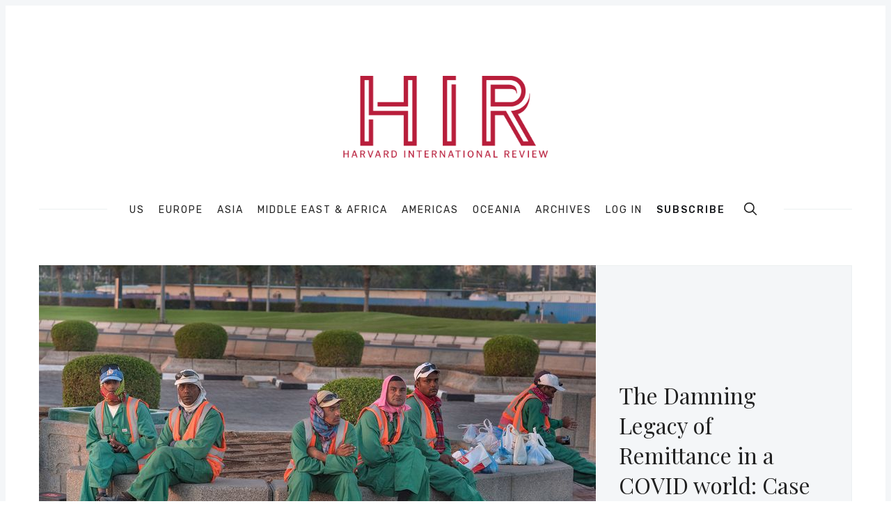

--- FILE ---
content_type: text/html; charset=utf-8
request_url: https://hir.harvard.edu/the-damning-legacy-of-remittance-in-a-covid-world-case-study-south-asia/
body_size: 27826
content:
<!doctype html>
<html lang='en'>
<head>
  <meta charset='utf-8'>
  <meta http-equiv='X-UA-Compatible' content='IE=edge'>

  <title>The Damning Legacy of Remittance in a COVID world: Case Study South Asia</title>
  <meta name='viewport' content='width=device-width, initial-scale=1.0'>

  
<link rel='preconnect' href='https://fonts.gstatic.com'>

<link rel='preconnect' href='https://fonts.gstatic.com' crossorigin>

<link rel='preload' as='style' href='https://fonts.googleapis.com/css2?family=Rubik:wght@400;500;700&display=swap'>
<link rel='preload' as='style' href='https://fonts.googleapis.com/css2?family=Playfair+Display&display=swap'>

<link rel='stylesheet' href='https://fonts.googleapis.com/css2?family=Rubik:wght@400;500;700&display=swap' media='print' onload="this.media='all'">
<link rel='stylesheet' href='https://fonts.googleapis.com/css2?family=Playfair+Display&display=swap' media='print' onload="this.media='all'">

<noscript>
  <link rel='stylesheet' href='https://fonts.googleapis.com/css2?family=Rubik:wght@400;500;700&display=swap'>
  <link rel='stylesheet' href='https://fonts.googleapis.com/css2?family=Playfair+Display&display=swap'>
</noscript>
    <style>
@charset "UTF-8";html{box-sizing:border-box}*,:after,:before{box-sizing:inherit}/*! normalize.css v5.0.0 | MIT License | github.com/necolas/normalize.css */html{font-family:sans-serif;line-height:1.15;-ms-text-size-adjust:100%;-webkit-text-size-adjust:100%}body{margin:0}article,aside,footer,header,nav,section{display:block}h1{font-size:2em;margin:.67em 0}figcaption,figure,main{display:block}figure{margin:1em 40px}hr{box-sizing:content-box;height:0;overflow:visible}pre{font-family:monospace,monospace;font-size:1em}a{background-color:transparent;-webkit-text-decoration-skip:objects}a:active,a:hover{outline-width:0}abbr[title]{border-bottom:none;text-decoration:underline;-webkit-text-decoration:underline dotted;text-decoration:underline dotted}b,strong{font-weight:inherit}b,strong{font-weight:bolder}code,kbd,samp{font-family:monospace,monospace;font-size:1em}dfn{font-style:italic}mark{background-color:#ff0;color:#000}small{font-size:80%}sub,sup{font-size:75%;line-height:0;position:relative;vertical-align:baseline}sub{bottom:-.25em}sup{top:-.5em}audio,video{display:inline-block}audio:not([controls]){display:none;height:0}img{border-style:none}svg:not(:root){overflow:hidden}button,input,optgroup,select,textarea{font-family:sans-serif;font-size:100%;line-height:1.15;margin:0}button,input{overflow:visible}button,select{text-transform:none}[type=reset],[type=submit],button,html [type=button]{-webkit-appearance:button}[type=button]::-moz-focus-inner,[type=reset]::-moz-focus-inner,[type=submit]::-moz-focus-inner,button::-moz-focus-inner{border-style:none;padding:0}[type=button]:-moz-focusring,[type=reset]:-moz-focusring,[type=submit]:-moz-focusring,button:-moz-focusring{outline:1px dotted ButtonText}fieldset{border:1px solid silver;margin:0 2px;padding:.35em .625em .75em}legend{box-sizing:border-box;color:inherit;display:table;max-width:100%;padding:0;white-space:normal}progress{display:inline-block;vertical-align:baseline}textarea{overflow:auto}[type=checkbox],[type=radio]{box-sizing:border-box;padding:0}[type=number]::-webkit-inner-spin-button,[type=number]::-webkit-outer-spin-button{height:auto}[type=search]{-webkit-appearance:textfield;outline-offset:-2px}[type=search]::-webkit-search-cancel-button,[type=search]::-webkit-search-decoration{-webkit-appearance:none}::-webkit-file-upload-button{-webkit-appearance:button;font:inherit}details,menu{display:block}summary{display:list-item}canvas{display:inline-block}template{display:none}[hidden]{display:none}blockquote,body,dd,dl,fieldset,figure,h1,h2,h3,h4,h5,h6,hr,legend,ol,p,pre,ul{margin:0;padding:0}li>ol,li>ul{margin-bottom:0}table{border-collapse:collapse;border-spacing:0}.tooltipped{position:relative}.tooltipped::after{position:absolute;z-index:1000000;display:none;padding:.5em .75em;font:normal normal 11px/1.5 -apple-system,BlinkMacSystemFont,"Segoe UI",Helvetica,Arial,sans-serif,"Apple Color Emoji","Segoe UI Emoji";-webkit-font-smoothing:subpixel-antialiased;color:#fff;text-align:center;text-decoration:none;text-shadow:none;text-transform:none;letter-spacing:normal;word-wrap:break-word;white-space:pre;pointer-events:none;content:attr(aria-label);background:#1b1f23;border-radius:6px;opacity:0}.tooltipped::before{position:absolute;z-index:1000001;display:none;width:0;height:0;color:#1b1f23;pointer-events:none;content:"";border:6px solid transparent;opacity:0}@keyframes tooltip-appear{from{opacity:0}to{opacity:1}}.tooltipped:active::after,.tooltipped:active::before,.tooltipped:focus::after,.tooltipped:focus::before,.tooltipped:hover::after,.tooltipped:hover::before{display:inline-block;text-decoration:none;animation-name:tooltip-appear;animation-duration:.1s;animation-fill-mode:forwards;animation-timing-function:ease-in;animation-delay:.4s}.tooltipped-no-delay:active::after,.tooltipped-no-delay:active::before,.tooltipped-no-delay:focus::after,.tooltipped-no-delay:focus::before,.tooltipped-no-delay:hover::after,.tooltipped-no-delay:hover::before{animation-delay:0s}.tooltipped-multiline:active::after,.tooltipped-multiline:focus::after,.tooltipped-multiline:hover::after{display:table-cell}.tooltipped-s::after,.tooltipped-se::after,.tooltipped-sw::after{top:100%;right:50%;margin-top:6px}.tooltipped-s::before,.tooltipped-se::before,.tooltipped-sw::before{top:auto;right:50%;bottom:-7px;margin-right:-6px;border-bottom-color:#1b1f23}.tooltipped-se::after{right:auto;left:50%;margin-left:-16px}.tooltipped-sw::after{margin-right:-16px}.tooltipped-n::after,.tooltipped-ne::after,.tooltipped-nw::after{right:50%;bottom:100%;margin-bottom:6px}.tooltipped-n::before,.tooltipped-ne::before,.tooltipped-nw::before{top:-7px;right:50%;bottom:auto;margin-right:-6px;border-top-color:#1b1f23}.tooltipped-ne::after{right:auto;left:50%;margin-left:-16px}.tooltipped-nw::after{margin-right:-16px}.tooltipped-n::after,.tooltipped-s::after{transform:translateX(50%)}.tooltipped-w::after{right:100%;bottom:50%;margin-right:6px;transform:translateY(50%)}.tooltipped-w::before{top:50%;bottom:50%;left:-7px;margin-top:-6px;border-left-color:#1b1f23}.tooltipped-e::after{bottom:50%;left:100%;margin-left:6px;transform:translateY(50%)}.tooltipped-e::before{top:50%;right:-7px;bottom:50%;margin-top:-6px;border-right-color:#1b1f23}.tooltipped-align-right-1::after,.tooltipped-align-right-2::after{right:0;margin-right:0}.tooltipped-align-right-1::before{right:10px}.tooltipped-align-right-2::before{right:15px}.tooltipped-align-left-1::after,.tooltipped-align-left-2::after{left:0;margin-left:0}.tooltipped-align-left-1::before{left:5px}.tooltipped-align-left-2::before{left:10px}.tooltipped-multiline::after{width:-moz-max-content;width:max-content;max-width:250px;word-wrap:break-word;white-space:pre-line;border-collapse:separate}.tooltipped-multiline.tooltipped-n::after,.tooltipped-multiline.tooltipped-s::after{right:auto;left:50%;transform:translateX(-50%)}.tooltipped-multiline.tooltipped-e::after,.tooltipped-multiline.tooltipped-w::after{right:100%}@media screen and (min-width:0\0){.tooltipped-multiline::after{width:250px}}.tooltipped-sticky::after,.tooltipped-sticky::before{display:inline-block}.tooltipped-sticky.tooltipped-multiline::after{display:table-cell}img[data-action=zoom]{cursor:pointer;cursor:-moz-zoom-in}.zoom-img,.zoom-img-wrap{position:relative;z-index:666;transition:all .3s}img.zoom-img{cursor:pointer;cursor:-moz-zoom-out}.zoom-overlay{z-index:420;background:#fff;position:fixed;top:0;left:0;right:0;bottom:0;pointer-events:none;filter:"alpha(opacity=0)";opacity:0;transition:opacity .3s}.zoom-overlay-open .zoom-overlay{filter:"alpha(opacity=100)";opacity:1}.zoom-overlay-open,.zoom-overlay-transitioning{cursor:default}@keyframes spin{100%{transform:rotate(360deg)}}.icon{position:relative;display:inline-block;width:25px;height:25px;overflow:hidden;fill:currentColor}.icon__cnt{width:100%;height:100%;background:inherit;fill:inherit;pointer-events:none;transform:translateX(0);-ms-transform:translate(.5px,-.3px)}.icon--m{width:50px;height:50px}.icon--l{width:100px;height:100px}.icon--xl{width:150px;height:150px}.icon--xxl{width:200px;height:200px}.icon__spinner{position:absolute;top:0;left:0;width:100%;height:100%}.icon--ei-spinner .icon__spinner,.icon--ei-spinner-2 .icon__spinner{animation:spin 1s steps(12) infinite}.icon--ei-spinner-3 .icon__spinner{animation:spin 1.5s linear infinite}.icon--ei-sc-facebook{fill:#3b5998}.icon--ei-sc-github{fill:#333}.icon--ei-sc-google-plus{fill:#dd4b39}.icon--ei-sc-instagram{fill:#3f729b}.icon--ei-sc-linkedin{fill:#0976b4}.icon--ei-sc-odnoklassniki{fill:#ed812b}.icon--ei-sc-skype{fill:#00aff0}.icon--ei-sc-soundcloud{fill:#f80}.icon--ei-sc-tumblr{fill:#35465c}.icon--ei-sc-twitter{fill:#55acee}.icon--ei-sc-vimeo{fill:#1ab7ea}.icon--ei-sc-vk{fill:#45668e}.icon--ei-sc-youtube{fill:#e52d27}.icon--ei-sc-pinterest{fill:#bd081c}.icon--ei-sc-telegram{fill:#08c}code[class*=language-],pre[class*=language-]{color:#000;background:0 0;text-shadow:0 1px #fff;font-family:Consolas,Monaco,"Andale Mono","Ubuntu Mono",monospace;font-size:1em;text-align:left;white-space:pre;word-spacing:normal;word-break:normal;word-wrap:normal;line-height:1.5;-moz-tab-size:4;-o-tab-size:4;tab-size:4;-webkit-hyphens:none;hyphens:none}code[class*=language-] ::-moz-selection,code[class*=language-]::-moz-selection,pre[class*=language-] ::-moz-selection,pre[class*=language-]::-moz-selection{text-shadow:none;background:#b3d4fc}code[class*=language-] ::-moz-selection,code[class*=language-]::-moz-selection,pre[class*=language-] ::-moz-selection,pre[class*=language-]::-moz-selection{text-shadow:none;background:#b3d4fc}code[class*=language-] ::selection,code[class*=language-]::selection,pre[class*=language-] ::selection,pre[class*=language-]::selection{text-shadow:none;background:#b3d4fc}@media print{code[class*=language-],pre[class*=language-]{text-shadow:none}}pre[class*=language-]{padding:1em;margin:.5em 0;overflow:auto}:not(pre)>code[class*=language-],pre[class*=language-]{background:#f5f2f0}:not(pre)>code[class*=language-]{padding:.1em;border-radius:.3em;white-space:normal}.token.cdata,.token.comment,.token.doctype,.token.prolog{color:#708090}.token.punctuation{color:#999}.token.namespace{opacity:.7}.token.boolean,.token.constant,.token.deleted,.token.number,.token.property,.token.symbol,.token.tag{color:#905}.token.attr-name,.token.builtin,.token.char,.token.inserted,.token.selector,.token.string{color:#690}.language-css .token.string,.style .token.string,.token.entity,.token.operator,.token.url{color:#9a6e3a;background:hsla(0,0%,100%,.5)}.token.atrule,.token.attr-value,.token.keyword{color:#07a}.token.class-name,.token.function{color:#dd4a68}.token.important,.token.regex,.token.variable{color:#e90}.token.bold,.token.important{font-weight:700}.token.italic{font-style:italic}.token.entity{cursor:help}.zoom-overlay{background-color:#fff}body{color:#222;font-size:16px;font-family:Rubik,Helvetica,Arial,sans-serif;line-height:32px;background-color:#fff;border:4px solid #f4f6f8;-webkit-font-smoothing:antialiased;-moz-osx-font-smoothing:grayscale}@media (min-width:40em){body{border:8px solid #f4f6f8}}a{text-decoration:none;color:#222;transition:.5s}a:active,a:focus,a:hover{color:var(--ghost-accent-color);text-decoration:none}img{height:auto;display:block;max-width:100%;font-style:italic}hr{height:1px;margin:32px 0;border:0;background-color:#ecf0f1}h1,h2,h3,h4,h5,h6{font-weight:inherit;line-height:initial}h1{font-size:32px}h2{font-size:28px}h3{font-size:24px}h4{font-size:20px}h5{font-size:18px}h6{font-size:16px}b,strong{font-weight:700}blockquote{padding-left:16px;border-left:4px solid var(--ghost-accent-color);font-style:italic;font-family:"Playfair Display",serif;font-size:20px}blockquote p{margin-bottom:0}pre{padding:32px}code,pre{overflow:auto;white-space:pre-wrap;word-wrap:break-word;word-break:break-all;font-family:Courier,monospace;font-size:16px;background-color:#f4f6f8}li code,p code{padding:3px 6px}pre[class*=language-]{padding:32px;margin-bottom:24px}code[class*=language-],pre[class*=language-]{white-space:pre-wrap;word-break:break-all;line-height:inherit}input[type=color],input[type=date],input[type=datetime-local],input[type=datetime],input[type=email],input[type=month],input[type=number],input[type=password],input[type=search],input[type=tel],input[type=text],input[type=time],input[type=url],input[type=week],select,textarea{width:100%;display:block;padding:16px;margin-bottom:16px;border:1px solid #ecf0f1;border-radius:0;line-height:initial;background-color:#fff;font-size:16px;font-family:Rubik,Helvetica,Arial,sans-serif}table{width:100%;max-width:100%}table td,table th{padding:16px;text-align:left;vertical-align:top;border-top:1px solid #ecf0f1;font-weight:400}table thead th{font-weight:500;text-transform:uppercase;font-size:14px;vertical-align:bottom;white-space:nowrap;border-bottom:2px solid #ecf0f1}table tbody+tbody{border-top:2px solid #ecf0f1}.responsive-table{display:block;width:100%;overflow-x:auto}dd,ol,ul{margin-left:16px}.o-grid{margin:0 auto;max-width:1200px}.o-grid::before{display:table;content:""}.o-grid::after{display:table;clear:both;content:""}@media (min-width:40em){.o-grid{display:flex;flex-wrap:wrap}}.o-grid .o-grid{margin-right:-16px;margin-left:-16px;padding:0}.o-grid--full{max-width:100vw}.o-grid__col{padding-right:16px;padding-left:16px}@media (min-width:40em){.o-grid__col{flex-grow:1}}.o-grid__col--1-3-s{width:33.3333333333%}.o-grid__col--2-3-s{width:66.6666666667%}.o-grid__col--1-4-s{width:25%}.o-grid__col--2-4-s{width:50%}.o-grid__col--3-4-s{width:75%}.o-grid__col--4-4-s{width:100%}@media (min-width:40em){.o-grid__col--1-3-m{width:33.3333333333%}.o-grid__col--2-3-m{width:66.6666666667%}.o-grid__col--1-4-m{width:25%}.o-grid__col--2-4-m{width:50%}.o-grid__col--3-4-m{width:75%}.o-grid__col--4-4-m{width:100%}}@media (min-width:64em){.o-grid__col--1-3-l{width:33.3333333333%}.o-grid__col--2-3-l{width:66.6666666667%}.o-grid__col--1-4-l{width:25%}.o-grid__col--2-4-l{width:50%}.o-grid__col--3-4-l{width:75%}.o-grid__col--4-4-l{width:100%}}.o-grid__col--full{width:100%}.o-grid__col--center{margin:0 auto;flex-grow:initial}.o-grid__col--end{margin-left:auto}.o-grid__col--initial-grow{flex-grow:initial}.c-off-canvas-container{display:flex;min-height:100vh;flex-direction:column}.c-off-canvas-container .o-wrapper{flex:1 0 auto}.o-plain-list{margin:0;padding:0;list-style:none}.c-header{position:relative;padding:32px 0}@media (min-width:40em){.c-header{padding:48px 0}}@media (min-width:64em){.c-header{padding:64px 0}}@media (min-width:40em){.c-logo{margin:0 auto;text-align:center;margin-bottom:32px}}.c-logo__link{display:block;color:var(--ghost-accent-color);font-family:"Playfair Display",serif;font-size:24px;transition:color .5s ease-in-out}@media (min-width:40em){.c-logo__link{font-size:38px}}.c-logo__img{max-height:32px}@media (min-width:40em){.c-logo__img{margin:0 auto;max-height:64px}}@media (min-width:64em){.c-logo__img{max-height:96px}}@media (min-width:40em){.c-nav{position:relative;z-index:1;display:inline-block;line-height:1;background-color:#fff;padding:0 32px}.c-nav-wrap{text-align:center}.c-nav-wrap:after{content:"";position:absolute;height:1px;background-color:#ecf0f1;width:100%;top:50%;left:0}}.c-nav__item{display:block;font-size:14px;letter-spacing:2px;text-transform:uppercase}@media (min-width:40em){.c-nav__item:not(:last-child){margin-right:8px}}@media (min-width:64em){.c-nav__item:not(:last-child){margin-right:16px}}@media (min-width:40em){.c-nav__item{display:inline-block}}.c-nav__link{display:block;transition:.5s}@media (max-width:39.99em){.c-nav__link{padding:4px 0}}.c-nav__link--current{color:var(--ghost-accent-color)}.home-template .c-nav__link--current:not(:hover){color:#222}.c-nav__link:active,.c-nav__link:focus,.c-nav__link:hover{color:var(--ghost-accent-color)}.c-nav__icon{vertical-align:middle}.c-nav__item--search{vertical-align:sub}.c-off-canvas-toggle{position:absolute;top:40px;right:20px;z-index:10;height:24px;width:24px;cursor:pointer}@media (min-width:40em){.c-off-canvas-toggle{display:none}}.c-off-canvas-toggle__icon{position:absolute;left:0;height:1px;width:25px;background:#222;cursor:pointer}.c-off-canvas-toggle__icon:after,.c-off-canvas-toggle__icon:before{content:"";display:block;height:100%;background-color:inherit;transition:.5s}.c-off-canvas-toggle__icon:before{transform:translateY(16px)}.c-off-canvas-toggle__icon:after{transform:translateY(7px)}.c-off-canvas-toggle--close .c-off-canvas-toggle__icon{height:2px;background-color:transparent}.c-off-canvas-toggle--close .c-off-canvas-toggle__icon:after,.c-off-canvas-toggle--close .c-off-canvas-toggle__icon:before{position:relative;visibility:visible;background:#222}.c-off-canvas-toggle--close .c-off-canvas-toggle__icon:before{top:11px;transform:rotate(-45deg)}.c-off-canvas-toggle--close .c-off-canvas-toggle__icon:after{top:9px;transform:rotate(45deg)}@media (max-width:39.99em){.c-off-canvas-toggle--close{top:32px}}@media (min-width:40em){.c-off-canvas-content{position:relative}}@media (max-width:39.99em){body,html{height:100%;overflow-x:hidden}.c-off-canvas-content{position:fixed;top:0;right:-4px;z-index:1;width:300px;height:100vh;overflow-y:auto;padding:32px 40px;background-color:#fff;transform:translate3d(300px,0,0)}}@media screen and (max-width:39.99em) and (-ms-high-contrast:active),(max-width:39.99em) and (-ms-high-contrast:none){.c-off-canvas-content.is-active{right:308px}}@media (max-width:39.99em){.c-off-canvas-container{-webkit-perspective:1000;transition:transform .5s cubic-bezier(.565,1.65,.765,.88)}.c-off-canvas-container.is-active{transform:translate3d(-304px,0,0)}.c-off-canvas-container.is-active:after{position:fixed;top:0;right:0;bottom:0;left:0;content:"";background-color:rgba(0,0,0,.2)}}.c-archive{padding:32px;margin-bottom:32px;background-color:#f4f6f8;border:1px solid #ecf0f1}.c-archive__title{margin-bottom:0;font-size:19px}.c-archive__description{margin-top:8px;margin-bottom:0;font-size:14px;line-height:22px}.c-post-card{position:relative;display:flex;width:100%;flex-direction:column;margin-bottom:32px}.c-post-card-wrap{display:flex;transition:transform .5s ease}.c-post-card--raw{justify-content:center;background-color:#f4f6f8;padding:40px}.c-post-card--raw .c-post-card__content{flex-grow:unset}.c-post-card--raw .c-post-card__tags{margin-top:0}.c-post-card--raw .c-post-card__share{top:-4px}.c-post-card__media{overflow:hidden;background-color:#f4f6f8}.c-post-card__image-wrap{display:block;position:relative;padding-top:75%}@media (min-width:64em){.home-template .c-post-card-wrap:nth-of-type(1) .c-post-card .c-post-card__image-wrap{padding-top:calc(60% - 32px)}}@media (min-width:64em){.home-template .c-post-card-wrap:nth-of-type(2) .c-post-card .c-post-card__image-wrap{padding-top:calc(125.2% - 32px)}}.c-post-card__image{width:100%;height:100%;position:absolute;top:0;-o-object-fit:cover;object-fit:cover}.c-post-card__content{flex-grow:1}.c-post-card__tags{float:left;padding-left:8px;margin-top:20px;margin-bottom:14px;border-left:2px solid var(--ghost-accent-color);line-height:1;font-size:12px;color:#5d738d;text-transform:uppercase;letter-spacing:1px}.c-post-card__tags a{text-transform:uppercase;color:#5d738d;margin-right:4px;margin-left:4px}.c-post-card__tags a:first-child{margin-left:0}.c-post-card__tags a:active,.c-post-card__tags a:focus,.c-post-card__tags a:hover{color:#222}.c-post-card__share{float:right;position:relative;top:14px;right:-4px;opacity:0;transition:all .5s ease-in-out}.c-post-card__share-icon{width:20px;height:20px;vertical-align:top}.c-post-card__share-icon-twitter{fill:#1da1f2}.c-post-card__share-icon-facebook{fill:#3b5998}.c-post-card__share-icon-linkedin{fill:#0077b5}.c-post-card__share-icon-pinterest{fill:#bd081c}.c-post-card__title-link{border-bottom:1px solid transparent;transition:border-bottom .5s ease-in-out}.c-post-card__title{clear:both;margin-bottom:14px;font-size:19px;font-weight:500;transition:.5s}.c-post-card__excerpt{display:none;margin-bottom:0;color:#5d738d;font-size:14px;line-height:22px}.c-post-card__meta{line-height:1;font-size:12px;color:#5d738d;text-transform:uppercase;letter-spacing:1px}.c-post-card__author{display:inline-block}.c-post-card__author a{color:#5d738d}.c-post-card__author a:active,.c-post-card__author a:focus,.c-post-card__author a:hover{color:#222}.c-post-card__author:before{content:"/";display:inline-block;padding-left:4px;margin-right:8px}.c-post-card--featured__icon{position:absolute;bottom:16px;left:16px;fill:#fff;background-color:rgba(0,0,0,.05)}.c-post-card:active .c-post-card__image-wrap,.c-post-card:focus .c-post-card__image-wrap,.c-post-card:hover .c-post-card__image-wrap{transform:scale(1.01)}.c-post-card:active .c-post-card__image:before,.c-post-card:focus .c-post-card__image:before,.c-post-card:hover .c-post-card__image:before{opacity:.1}.c-post-card:active .c-post-card__share,.c-post-card:focus .c-post-card__share,.c-post-card:hover .c-post-card__share{opacity:1}.c-post-card:active .c-post-card__title-link,.c-post-card:focus .c-post-card__title-link,.c-post-card:hover .c-post-card__title-link{color:#222;border-bottom:1px solid var(--ghost-accent-color)}.c-teaser{display:flex;align-items:center;line-height:1;padding-left:16px;padding-top:16px}@media (min-width:40em) and (max-width:63.99em){.c-teaser{display:block;padding-left:0;line-height:inherit}}.c-teaser:not(:last-child){padding-bottom:16px;border-bottom:1px solid #ecf0f1}@media (min-width:40em) and (max-width:63.99em){.c-teaser:not(:last-child){padding-top:8px;padding-bottom:24px}}.c-teaser:first-of-type{padding-top:0}.c-teaser:before{counter-increment:widget;content:counter(widget) ". ";position:relative;left:-16px;line-height:1;font-size:19px;font-style:italic;font-family:"Playfair Display",serif;color:var(--ghost-accent-color)}@media (min-width:40em) and (max-width:63.99em){.c-teaser:before{left:0}}.c-teaser__content{flex:1}.c-teaser__media{margin-left:16px;background-color:#f4f6f8}@media (min-width:40em) and (max-width:63.99em){.c-teaser__media{margin-left:0}}.c-teaser__image{width:64px;height:48px;-o-object-fit:cover;object-fit:cover}@media (min-width:40em) and (max-width:63.99em){.c-teaser__image{width:100%;height:100%}}.c-teaser__title{margin-bottom:8px;font-size:14px;font-weight:500}@media (min-width:40em) and (max-width:63.99em){.c-teaser__title{margin-bottom:0}}.c-teaser__date{line-height:1;font-size:12px;color:#5d738d;text-transform:uppercase;letter-spacing:1px}.c-author-card{width:100%;padding:32px;margin-bottom:32px;background-color:#f4f6f8;border:1px solid #ecf0f1}.c-author-card-wrap{display:flex}@media (max-width:39.99em){.c-author-card{text-align:center}}@media (min-width:40em){.c-author-card{display:flex;align-items:center}}.c-author-card__media{border-radius:100%;background-color:#fff;width:88px;height:88px}@media (max-width:39.99em){.c-author-card__media{margin:auto;margin-bottom:16px}}@media (min-width:40em){.c-author-card__media{margin-right:32px}}@media (min-width:40em){.c-author-card__content{flex:1}}.c-author-card__image{-o-object-fit:cover;object-fit:cover;border-radius:100%;box-shadow:0 0 0 4px #fff;width:88px;height:88px}@media (max-width:39.99em){.c-author-card__image{margin:0 auto}}.c-author-card__title{margin-bottom:4px;font-size:19px;font-weight:500}.c-author-card__bio{font-size:14px;line-height:22px}@media (min-width:40em){.c-author-card__bio{margin-bottom:0}}.c-author-card-links{display:flex;flex-wrap:wrap;align-items:center;margin:0;list-style:none}@media (max-width:39.99em){.c-author-card-links{justify-content:center}}.c-author-card-links-item{color:#5d738d;font-size:12px;text-transform:uppercase;letter-spacing:1px;display:flex;align-items:center}.c-author-card-links-item:not(:last-child){margin-right:4px}.c-author-card-links-icon{fill:#5d738d;vertical-align:middle;transition:.5s}.c-author-card-links-icon:active,.c-author-card-links-icon:focus,.c-author-card-links-icon:hover{fill:var(--ghost-accent-color)}.c-pagination{margin-top:32px;margin-bottom:32px}@media (min-width:40em){.c-member-plans{display:flex;align-items:stretch;justify-content:center}.c-member-plan{flex:1 1 auto;display:flex;flex-direction:column}.c-member-plan+.c-member-plan{margin-left:32px}}.c-member-plan{padding:32px;margin-bottom:32px;background-color:#fff;border-radius:8px;box-shadow:0 4px 12px rgba(0,0,0,.08),0 0 1px rgba(1,0,0,.1)}.c-member-plan__header{position:relative;padding-bottom:24px;color:#5d738d;text-align:center}.c-member-plan__title{margin-bottom:24px;color:#222;font-weight:500;text-transform:uppercase;letter-spacing:1px}.c-member-plan__amount{color:#222;font-size:28px}.c-member-plan__content{flex:1 1 auto;display:flex;flex-direction:column;justify-content:space-between}.c-member-plan__list{margin:0;padding:0;margin-bottom:32px;list-style:none}.c-member-plan__list li{position:relative;margin:0;font-size:14px;padding:0 0 8px 24px}.c-member-plan__list li:last-child{padding-bottom:0}.c-member-plan__list li:before{display:block;position:absolute;left:0;font-size:12px;font-weight:700;color:var(--ghost-accent-color);content:"✓"}.c-post-upgrade-cta{text-align:center;background-color:#f4f6f8;padding:24px}@media (min-width:40em){.c-post-upgrade-cta{padding:40px}}.c-post-upgrade-cta__title{font-size:24px;margin-bottom:24px}.c-post-upgrade-cta .c-btn{margin-bottom:16px}.c-post-hero__media{display:block;position:relative;padding-top:58%;background-color:#f4f6f8}@media (min-width:64em){.c-post-hero__media{margin-right:-32px}}.c-post-hero__image{width:100%;height:100%;position:absolute;top:0;-o-object-fit:cover;object-fit:cover;background-color:#f4f6f8}.c-post-hero__content{background-color:#f4f6f8;border-style:solid;border-width:0 1px 1px 1px;border-color:#ecf0f1;padding:24px}@media (min-width:64em){.c-post-hero__content{padding:32px;display:flex;flex-direction:column;justify-content:flex-end;height:100%;border-width:1px;border-color:#ecf0f1 #ecf0f1 #ecf0f1 #fff}}.c-post-hero__content--raw{border-width:1px;border-color:#ecf0f1;text-align:center}.c-post-hero__content--raw .c-post-hero__title{margin:0 auto;max-width:60%}.c-post-hero__title{margin-bottom:0;font-family:"Playfair Display",serif;font-size:24px}@media (min-width:40em){.c-post-hero__title{font-size:28px}}@media (min-width:64em){.c-post-hero__title{font-size:32px;margin-top:auto}}.c-post-hero__meta{font-size:12px;color:#5d738d;text-transform:uppercase;letter-spacing:1px}.c-post{padding-top:24px;margin-bottom:24px}@media (min-width:64em){.c-post{padding-top:32px;margin-bottom:32px}}.c-content{display:flex;align-items:center;flex-direction:column;word-break:break-word;margin-bottom:32px}.c-content>*{width:auto;min-width:100%}.c-content>*+*{margin-top:32px}.c-content hr{margin-bottom:0}@media (max-width:39.99em){.c-content img{max-width:100vw;pointer-events:none}}.c-content a:not(.c-btn){text-decoration:underline;-webkit-text-decoration-skip:ink;text-decoration-skip-ink:auto}.c-content a:not(.c-btn):active,.c-content a:not(.c-btn):focus,.c-content a:not(.c-btn):hover{color:var(--ghost-accent-color)}.c-content h1,.c-content h2,.c-content h3,.c-content h4,.c-content h5,.c-content h6{font-weight:500;margin-top:32px}.c-content h1:first-child,.c-content h2:first-child,.c-content h3:first-child,.c-content h4:first-child,.c-content h5:first-child,.c-content h6:first-child{margin-top:0}.c-content h1+*,.c-content h2+*,.c-content h3+*,.c-content h4+*,.c-content h5+*,.c-content h6+*{margin-top:8px}.c-content dd:not(:root:root),.c-content ol:not(:root:root),.c-content ul:not(:root:root){-webkit-padding-start:8px}.c-content .gh-post-upgrade-cta{display:none;visibility:hidden}.kg-embed-card{display:flex;align-items:center;flex-direction:column}.kg-embed-card>*{width:100%}.kg-card figcaption{width:100%;text-align:center;color:#5d738d;font-size:14px;line-height:22px;padding:8px 16px 0 16px}.kg-image{margin:auto}@media (min-width:40em){.is-page .c-content .kg-width-full .kg-image{max-width:100vw;pointer-events:none}}@media (min-width:40em){.is-page .c-content .kg-width-wide .kg-image{max-width:75vw}}@media (min-width:64em){.is-page .c-content .kg-width-wide .kg-image{max-width:1200px;padding-right:16px;padding-left:16px}}.kg-gallery-container{display:flex;flex-direction:column}.is-page .kg-gallery-container{width:100vw}@media (min-width:40em){.is-page .kg-gallery-container{max-width:75vw}}@media (min-width:64em){.is-page .kg-gallery-container{max-width:1200px;padding-right:16px;padding-left:16px}}.kg-gallery-row{display:flex;flex-direction:row;justify-content:center}.kg-gallery-image img{display:block;margin:0;width:100%;height:100%}.kg-gallery-row:not(:first-of-type){margin:16px 0 0 0}.kg-gallery-image:not(:first-of-type){margin:0 0 0 16px}.is-dropcap>p:first-child::first-letter{float:left;height:42px;margin-top:12px;margin-right:8px;color:var(--ghost-accent-color);font-size:62px;line-height:42px;font-style:normal;font-weight:400}.is-dropcap>p:first-child::after{content:"";display:table;clear:both}.c-share{display:flex}@media (max-width:63.99em){.c-share{margin-top:16px}}.c-share__item{flex:1;text-align:center}.c-share__item:not(:last-child){border-right:4px solid #fff}.c-share__link{display:block;padding:2px;background-color:#5d738d;transition:.5s}.c-share__link:active,.c-share__link:focus,.c-share__link:hover{opacity:.8}.c-share__link--twitter{background-color:#1da1f2}.c-share__link--facebook{background-color:#3b5998}.c-share__link--linkedin{background-color:#0077b5}.c-share__link--pinterest{background-color:#bd081c}.c-share__link--email{background-color:#000}.c-share__link--clipboard{background-color:#44bd32}.c-share__icon{vertical-align:middle;fill:#fff}.c-author{width:100%;padding:32px;margin-bottom:32px;background-color:#f4f6f8;border:1px solid #ecf0f1}@media (max-width:39.99em){.c-author{text-align:center}}@media (min-width:40em){.c-author{display:flex;align-items:center}}@media (max-width:39.99em){.c-author__media{margin-bottom:16px}}@media (min-width:40em){.c-author__media{margin-right:32px}}@media (min-width:40em){.c-author__content{flex:3;padding-right:32px;margin-right:32px;border-right:1px solid #ecf0f1}}.c-author__image{-o-object-fit:cover;object-fit:cover;border-radius:100%;box-shadow:0 0 0 4px #fff;width:88px;height:88px}@media (max-width:39.99em){.c-author__image{margin:0 auto}}.c-author__title{margin-bottom:8px;font-size:19px}.c-author__bio{font-size:14px;line-height:22px}@media (min-width:40em){.c-author__bio{margin-bottom:0}}@media (min-width:40em){.c-author__links{flex:1}}.c-author__links-item{color:#5d738d;display:inline-block;font-size:12px;text-transform:uppercase;letter-spacing:1px;line-height:22px}.c-author__links-icon{fill:#5d738d;vertical-align:bottom;transition:.5s}.c-author__links-icon:active,.c-author__links-icon:focus,.c-author__links-icon:hover{fill:var(--ghost-accent-color)}.c-tags{overflow:hidden}.c-tags a{float:left;padding:8px 20px;margin:0 8px 8px 0;font-size:14px;font-weight:400;font-family:Rubik,Helvetica,Arial,sans-serif;line-height:22px;color:#5d738d;background-color:#f4f6f8;transition:.5s}@media (max-width:39.99em){.c-tags a{margin-bottom:14px}}.c-tags a:active,.c-tags a:focus,.c-tags a:hover{color:#778da6;text-decoration:none}.c-tag-card{position:relative;margin-bottom:32px;background-color:#f4f6f8}.c-tag-card--solid{background-color:#222}.c-tag-card__image{display:block;background-position:50%;background-repeat:no-repeat;background-size:cover}.c-tag-card__image:before{position:absolute;top:0;bottom:0;left:0;right:0;content:"";transition:.5s;background:linear-gradient(0deg,#000 0,transparent 50%)}.c-tag-card__image:after{display:block;content:"";width:100%;padding-bottom:75%}.c-tag-card__title{position:absolute;bottom:0;left:0;right:0;padding:24px;color:#fff;font-size:19px;font-weight:500}.c-tag-card:active .c-tag-card__image:before,.c-tag-card:focus .c-tag-card__image:before,.c-tag-card:hover .c-tag-card__image:before{background-color:rgba(0,0,0,.1)}.c-btn{display:inline-block;padding:16px 32px;border-radius:0;cursor:pointer;transition:250ms;text-align:center;vertical-align:middle;white-space:nowrap;line-height:initial;border:none;background-color:#fff;font-size:16px;font-family:Rubik,Helvetica,Arial,sans-serif;border:1px solid #000;font-size:14px;letter-spacing:1px}.c-btn:active,.c-btn:focus,.c-btn:hover{color:#fff;text-decoration:none;background-color:var(--ghost-accent-color);border-color:var(--ghost-accent-color)}.c-btn--active{color:#fff;background-color:var(--ghost-accent-color);border-color:var(--ghost-accent-color);text-decoration:none}.c-btn--active:active,.c-btn--active:focus,.c-btn--active:hover{opacity:.9;border-color:var(--ghost-accent-color)}.c-btn--disabled{opacity:.5;cursor:not-allowed;border-color:#5d738d}.c-btn--full{width:100%}.c-btn--small{padding:12px 24px}.c-btn--loading,.c-btn.loading,.c-subscribe-form.loading .c-btn{display:flex;align-items:center;justify-content:center}.c-btn--loading:after,.c-btn.loading:after,.c-subscribe-form.loading .c-btn:after{margin-left:8px;content:"";display:block;height:16px;width:16px;border:2px solid #fff;border-radius:100%;border-right-color:transparent;border-top-color:transparent;animation:spin .5s infinite linear}.c-subscribe-form{padding:32px;background-color:#fff;border:1px solid #ecf0f1}@media (min-width:64em){.c-subscribe-form{display:flex;flex-wrap:wrap}.c-subscribe-form .form-group{width:100%;display:flex}.c-subscribe-form__btn{flex:3}}.c-subscribe-form__input[type=email]{padding-left:0;border:0;min-width:1px;color:#222;background-color:#fff;border-bottom:1px solid #ecf0f1}@media (min-width:64em){.c-subscribe-form__input[type=email]{margin:0}}.c-subscribe-form__input[type=email]:focus{outline:0;border-color:var(--ghost-accent-color)}.c-subscribe-form .u-alert{display:none}.c-subscribe-form.error .u-alert--error,.c-subscribe-form.invalid .u-alert--invalid,.c-subscribe-form.success .u-alert--success{display:block}.kg-bookmark-card{width:100%}a.kg-bookmark-container{display:flex;min-height:148px;line-height:1.5;border-bottom:0;color:#222;font-family:Rubik,Helvetica,Arial,sans-serif;transition:.5s;background-color:#f4f6f8;text-decoration:none!important}a.kg-bookmark-container:active,a.kg-bookmark-container:focus,a.kg-bookmark-container:hover{color:var(--ghost-accent-color);background-color:#f4f6f8}.kg-bookmark-content{display:flex;flex-grow:1;flex-direction:column;align-items:flex-start;justify-content:flex-start;padding:24px}.kg-bookmark-title{font-size:16px;font-weight:500}.kg-bookmark-description{display:-webkit-box;color:#5d738d;font-size:12px;margin-top:8px;max-height:48px;overflow-y:hidden;-webkit-line-clamp:2;-webkit-box-orient:vertical}.kg-bookmark-metadata{display:flex;align-items:center;font-size:12px;color:#5d738d;margin-top:8px;flex-wrap:wrap}.kg-bookmark-publisher{overflow:hidden;text-overflow:ellipsis;white-space:nowrap;max-width:240px}.kg-bookmark-icon{width:24px;height:24px;margin-right:8px}.kg-bookmark-author:after{content:"•";margin:0 8px}.kg-bookmark-thumbnail{position:relative;min-width:33%;max-height:100%}.kg-bookmark-thumbnail img{position:absolute;top:0;left:0;width:100%;height:100%;-o-object-fit:cover;object-fit:cover}@media (max-width:39.99em){.kg-bookmark-container{flex-direction:column}.kg-bookmark-thumbnail{order:1;width:100%;min-height:160px}.kg-bookmark-content{order:2}}.c-content .kg-toggle-card-icon{margin-top:0}.c-content .kg-product-card .kg-product-card-image{max-width:100%}.c-sidebar{margin-bottom:32px}.c-widget{padding:32px;border-left:1px solid #ecf0f1;border-right:1px solid #ecf0f1;border-bottom:1px solid #ecf0f1;counter-reset:widget}@media (max-width:39.99em){.c-widget{padding:32px;border-right:1px solid #ecf0f1}}@media (max-width:39.99em){.c-widget:first-child{border-top:1px solid #ecf0f1}}.c-widget__title{padding-left:8px;margin-bottom:24px;line-height:1;letter-spacing:1px;border-left:2px solid var(--ghost-accent-color);font-size:14px;text-transform:uppercase}.c-widget-author{text-align:center}.c-widget-author__media{margin:0 auto;margin-bottom:16px;border-radius:100%;background-color:#f4f6f8;width:88px;height:88px}.c-widget-author__image{-o-object-fit:cover;object-fit:cover;border-radius:100%;box-shadow:0 0 0 4px #f4f6f8;width:88px;height:88px}.c-widget-author__title{margin-bottom:8px;font-size:19px}.c-widget-author__bio{margin-bottom:0;font-size:14px;line-height:22px}.c-related{padding:32px 0 0;background-color:#f4f6f8;margin-bottom:-32px}@media (min-width:64em){.c-related{padding:48px 0 32px 0}}.c-related__title{padding-bottom:0;margin-bottom:32px;text-align:center;font-size:19px;font-family:"Playfair Display",serif}@media (min-width:64em){.c-related__title{margin-bottom:48px;font-size:24px}}.c-related .c-post-card{padding:16px;background-color:#fff;border:1px solid #ecf0f1}.c-social-icons{text-align:center}@media (min-width:40em){.c-social-icons{text-align:right}}.c-social-icons li{display:inline-block}.c-social-icons a{display:flex}.c-social-icons__icon{fill:#5d738d}.c-footer{margin-top:32px;padding:32px 0 32px 0;border-top:2px solid #fff;background-color:#f4f6f8}@media (min-width:64em){.c-footer{padding:80px 0 16px 0}}.c-footer__bottom{margin-top:16px;padding-top:32px;border-top:1px solid #ecf0f1}.c-footer__copyright{color:#5d738d}.c-footer__copyright a{color:#5d738d}.c-footer__copyright a:active,.c-footer__copyright a:focus,.c-footer__copyright a:hover{color:var(--ghost-accent-color)}@media (max-width:39.99em){.c-footer__copyright{text-align:center;margin-bottom:8px}}.c-footer-list{margin-bottom:16px}.c-footer-list li{display:block;margin:0;letter-spacing:0;text-transform:capitalize}.c-footer-list a{display:block;padding:0;font-size:14px}.c-footer-list a:active,.c-footer-list a:focus,.c-footer-list a:hover{color:var(--ghost-accent-color)}.c-footer-list a:active .icon,.c-footer-list a:focus .icon,.c-footer-list a:hover .icon{fill:var(--ghost-accent-color)}.c-footer-list .icon{fill:#5d738d;vertical-align:middle;transition:.5s}.u-hidden{display:none}.u-hidden-visually{border:0;clip:rect(0 0 0 0);height:1px;margin:-1px;overflow:hidden;padding:0;position:absolute;width:1px}.u-font-family-serif{font-family:"Playfair Display",serif}.u-font-family-sans-serif{font-family:Rubik,Helvetica,Arial,sans-serif}.u-font-size-medium{font-size:16px;line-height:25px}.u-font-size-small{font-size:14px;line-height:22px}.u-font-size-tiny{font-size:12px;line-height:19px}.u-font-weight-light{font-weight:300}.u-font-weight-regular{font-weight:400}.u-font-weight-medium{font-weight:500}.u-type-uppercase{text-transform:uppercase}.u-link{color:var(--ghost-accent-color)}.u-link:active,.u-link:focus,.u-link:hover{text-decoration:underline}.u-text-left{text-align:left}.u-text-right{text-align:right}.u-text-center{text-align:center}.u-text-justify{text-align:justify}.u-color-gray{color:#5d738d}.u-color-error{color:#bf3157}.u-alert{font-weight:500;font-size:12px;font-family:Rubik,Helvetica,Arial,sans-serif}.u-alert--success{color:#097756}.u-alert--invalid{color:#bf3157}.u-alert--error{color:#bf3157}.u-mt-8{margin-top:8px}.u-mt-16{margin-top:16px}.u-mb-8{margin-bottom:8px}.u-mb-16{margin-bottom:16px}.lazyload,.lazyloading{opacity:0}.lazyloaded{opacity:1;transition:opacity .5s ease}.u-inline{display:inline}.u-block{display:block}.u-inline-block{display:inline-block}.u-left{float:left}.u-right{float:right}.u-clearfix::before{display:table;content:""}.u-clearfix::after{display:table;clear:both;content:""}
</style>
  <script>
    var site_url                            = 'https://hir.harvard.edu',
        pagination_next_page_number         = '',
        pagination_available_pages_number   = '',
        pagination_loading_text             = 'Loading',
        pagination_more_posts_text          = 'More Posts',
        clipboard_copied_text               = 'Link copied to clipboard';
  </script>

  <meta name="description" content="Remittance failed to outlive its macroeconomic promise of a countercyclical safety net during COVID. For a region receiving a quarter of all the remittance in the world, the pandemic revealed one of the biggest economic vulnerabilities of South Asia.">
    <link rel="icon" href="https://hir.harvard.edu/content/images/size/w256h256/2019/08/monogram_WhiteRed.png" type="image/png">
    <link rel="canonical" href="https://hir.harvard.edu/the-damning-legacy-of-remittance-in-a-covid-world-case-study-south-asia/">
    <meta name="referrer" content="no-referrer-when-downgrade">
    <link rel="amphtml" href="https://hir.harvard.edu/the-damning-legacy-of-remittance-in-a-covid-world-case-study-south-asia/amp/">
    
    <meta property="og:site_name" content="Harvard International Review">
    <meta property="og:type" content="article">
    <meta property="og:title" content="The Damning Legacy of Remittance in a COVID world: Case Study South Asia">
    <meta property="og:description" content="Remittance failed to outlive its macroeconomic promise of a countercyclical safety net during COVID. For a region receiving a quarter of all the remittance in the world, the pandemic revealed one of the biggest economic vulnerabilities of South Asia.">
    <meta property="og:url" content="https://hir.harvard.edu/the-damning-legacy-of-remittance-in-a-covid-world-case-study-south-asia/">
    <meta property="og:image" content="https://hir.harvard.edu/content/images/2020/11/Cover.jpg">
    <meta property="article:published_time" content="2020-12-25T14:00:00.000Z">
    <meta property="article:modified_time" content="2020-12-25T14:00:00.000Z">
    <meta property="article:tag" content="Asia">
    <meta property="article:tag" content="Employment &amp;amp; Immigration">
    <meta property="article:tag" content="Finance &amp;amp; Economics">
    <meta property="article:tag" content="Trade">
    
    <meta property="article:publisher" content="https://www.facebook.com/harvardir/">
    <meta name="twitter:card" content="summary_large_image">
    <meta name="twitter:title" content="The Damning Legacy of Remittance in a COVID world: Case Study South Asia">
    <meta name="twitter:description" content="Remittance failed to outlive its macroeconomic promise of a countercyclical safety net during COVID. For a region receiving a quarter of all the remittance in the world, the pandemic revealed one of the biggest economic vulnerabilities of South Asia.">
    <meta name="twitter:url" content="https://hir.harvard.edu/the-damning-legacy-of-remittance-in-a-covid-world-case-study-south-asia/">
    <meta name="twitter:image" content="https://hir.harvard.edu/content/images/2020/11/Cover.jpg">
    <meta name="twitter:label1" content="Written by">
    <meta name="twitter:data1" content="Ang Sonam Sherpa">
    <meta name="twitter:label2" content="Filed under">
    <meta name="twitter:data2" content="Asia, Employment &amp; Immigration, Finance &amp; Economics, Trade">
    <meta name="twitter:site" content="@HarvardIR">
    <meta name="twitter:creator" content="@_angsonam_">
    <meta property="og:image:width" content="1728">
    <meta property="og:image:height" content="1153">
    
    <script type="application/ld+json">
{
    "@context": "https://schema.org",
    "@type": "Article",
    "publisher": {
        "@type": "Organization",
        "name": "Harvard International Review",
        "url": "https://hir.harvard.edu/",
        "logo": {
            "@type": "ImageObject",
            "url": "https://hir.harvard.edu/content/images/2020/12/HIRlogo_crimson-4.png"
        }
    },
    "author": {
        "@type": "Person",
        "name": "Ang Sonam Sherpa",
        "image": {
            "@type": "ImageObject",
            "url": "https://hir.harvard.edu/content/images/2020/10/IMG_4955.jpeg",
            "width": 960,
            "height": 1280
        },
        "url": "https://hir.harvard.edu/author/angsonam/",
        "sameAs": [
            "https://twitter.com/_angsonam_"
        ]
    },
    "headline": "The Damning Legacy of Remittance in a COVID world: Case Study South Asia",
    "url": "https://hir.harvard.edu/the-damning-legacy-of-remittance-in-a-covid-world-case-study-south-asia/",
    "datePublished": "2020-12-25T14:00:00.000Z",
    "dateModified": "2020-12-25T14:00:00.000Z",
    "image": {
        "@type": "ImageObject",
        "url": "https://hir.harvard.edu/content/images/2020/11/Cover.jpg",
        "width": 1728,
        "height": 1153
    },
    "keywords": "Asia, Employment & Immigration, Finance & Economics, Trade",
    "description": "Remittance failed to outlive its macroeconomic promise of a countercyclical safety net during COVID. For a region receiving a quarter of all the remittance in the world, the pandemic revealed one of the biggest economic vulnerabilities of South Asia.",
    "mainEntityOfPage": "https://hir.harvard.edu/the-damning-legacy-of-remittance-in-a-covid-world-case-study-south-asia/"
}
    </script>

    <meta name="generator" content="Ghost 5.60">
    <link rel="alternate" type="application/rss+xml" title="Harvard International Review" href="https://hir.harvard.edu/rss/">
    <script defer src="https://cdn.jsdelivr.net/ghost/portal@~2.34/umd/portal.min.js" data-i18n="false" data-ghost="https://hir.harvard.edu/" data-key="3d074a9cf597077ed8627208d5" data-api="https://hir.harvard.edu/ghost/api/content/" crossorigin="anonymous"></script><style id="gh-members-styles">.gh-post-upgrade-cta-content,
.gh-post-upgrade-cta {
    display: flex;
    flex-direction: column;
    align-items: center;
    font-family: -apple-system, BlinkMacSystemFont, 'Segoe UI', Roboto, Oxygen, Ubuntu, Cantarell, 'Open Sans', 'Helvetica Neue', sans-serif;
    text-align: center;
    width: 100%;
    color: #ffffff;
    font-size: 16px;
}

.gh-post-upgrade-cta-content {
    border-radius: 8px;
    padding: 40px 4vw;
}

.gh-post-upgrade-cta h2 {
    color: #ffffff;
    font-size: 28px;
    letter-spacing: -0.2px;
    margin: 0;
    padding: 0;
}

.gh-post-upgrade-cta p {
    margin: 20px 0 0;
    padding: 0;
}

.gh-post-upgrade-cta small {
    font-size: 16px;
    letter-spacing: -0.2px;
}

.gh-post-upgrade-cta a {
    color: #ffffff;
    cursor: pointer;
    font-weight: 500;
    box-shadow: none;
    text-decoration: underline;
}

.gh-post-upgrade-cta a:hover {
    color: #ffffff;
    opacity: 0.8;
    box-shadow: none;
    text-decoration: underline;
}

.gh-post-upgrade-cta a.gh-btn {
    display: block;
    background: #ffffff;
    text-decoration: none;
    margin: 28px 0 0;
    padding: 8px 18px;
    border-radius: 4px;
    font-size: 16px;
    font-weight: 600;
}

.gh-post-upgrade-cta a.gh-btn:hover {
    opacity: 0.92;
}</style><script async src="https://js.stripe.com/v3/"></script>
    <script defer src="https://cdn.jsdelivr.net/ghost/sodo-search@~1.1/umd/sodo-search.min.js" data-key="3d074a9cf597077ed8627208d5" data-styles="https://cdn.jsdelivr.net/ghost/sodo-search@~1.1/umd/main.css" data-sodo-search="https://hir.harvard.edu/" crossorigin="anonymous"></script>
    
    <link href="https://hir.harvard.edu/webmentions/receive/" rel="webmention">
    <script defer src="/public/cards.min.js?v=c2a0b046af"></script>
    <link rel="stylesheet" type="text/css" href="/public/cards.min.css?v=c2a0b046af">
    <script defer src="/public/member-attribution.min.js?v=c2a0b046af"></script>
    <link rel="stylesheet" href="https://use.typekit.net/mfr0cql.css">

<style>
    .c-logo__img {
        min-height: 100px;
    }
    
    @media (min-width: 40em) {
        .c-logo__img { min-height: 150px; }
    }
    
    @media (min-width: 64em) {
        .c-logo__img { min-height: 180px; }
    }
    
    .c-logo__link {font-family: continuo, sans-serif;
					font-weight: 400;
					font-style: normal;
        			color: #bc0203;
        			font-size: 150px;
        			letter-spacing: 20px;
        			
      
</style>

<script>
    // This is the Public Search API Key. See the theme docmentation for more details.
    var search_api_key = '7ce58d52c8c6ba4d763c57bcd9';
</script>

<meta name="pocket-site-verification" content="0ed3b83b64e8d42f5bdda451d6c0b9" />

<script async src="https://pagead2.googlesyndication.com/pagead/js/adsbygoogle.js"></script>

<!-- Global site tag (gtag.js) - Google Analytics -->
<script async src="https://www.googletagmanager.com/gtag/js?id=UA-55524852-2"></script>
<script>
  window.dataLayer = window.dataLayer || [];
  function gtag(){dataLayer.push(arguments);}
  gtag('js', new Date());

  gtag('config', 'UA-55524852-2');
</script>

<script async src="https://pagead2.googlesyndication.com/pagead/js/adsbygoogle.js?client=ca-pub-6881757798381104"
     crossorigin="anonymous"></script>




<style>:root {--ghost-accent-color: #15171A;}</style>
</head>
<body class='post-template tag-asia tag-employment-immigration tag-finance-economics tag-trade'>

  <div class='js-off-canvas-container c-off-canvas-container'>
    <header class='c-header'>

  <div class='o-grid'>

    <div class='o-grid__col o-grid__col--3-4-s o-grid__col--4-4-m'>
      <div class='c-logo'>
          <a href='https://hir.harvard.edu'>
            <img class='c-logo__img' src='https://hir.harvard.edu/content/images/2020/12/HIRlogo_crimson-4.png' alt='Harvard International Review'>
          </a>
      </div>
    </div>

    <div class='o-grid__col o-grid__col--1-4-s o-grid__col--3-4-l o-grid__col--full'>
      <div class='c-off-canvas-content js-off-canvas-content'>
        <div class='js-off-canvas-toggle c-off-canvas-toggle c-off-canvas-toggle--close'>
          <span class='c-off-canvas-toggle__icon'></span>
        </div>

        <div class='o-grid'>
          <div class='o-grid__col o-grid__col--4-4-s o-grid__col--3-4-l o-grid__col--full'>
            <nav class='c-nav-wrap'>
              <ul class='c-nav o-plain-list'>
                  <li class='c-nav__item'>
    <a href='https://hir.harvard.edu/tag/united-states/' class='c-nav__link '>US</a>
  </li>
  <li class='c-nav__item'>
    <a href='https://hir.harvard.edu/tag/europe/' class='c-nav__link '>Europe</a>
  </li>
  <li class='c-nav__item'>
    <a href='https://hir.harvard.edu/tag/asia/' class='c-nav__link '>Asia</a>
  </li>
  <li class='c-nav__item'>
    <a href='https://hir.harvard.edu/tag/mea/' class='c-nav__link '>Middle East &amp; Africa</a>
  </li>
  <li class='c-nav__item'>
    <a href='https://hir.harvard.edu/tag/the-americas/' class='c-nav__link '>Americas</a>
  </li>
  <li class='c-nav__item'>
    <a href='https://hir.harvard.edu/tag/oceania/' class='c-nav__link '>Oceania</a>
  </li>
  <li class='c-nav__item'>
    <a href='https://hir.harvard.edu/tag/archives/' class='c-nav__link '>Archives</a>
  </li>


                  <li class='c-nav__item'><a href='/signin/'>Log In</a></li>
                  <li class='c-nav__item'><a href='/signup/' class='u-font-weight-medium u-link'>Subscribe</a></li>

                <li class='c-nav__item c-nav__item--search'><button class="gh-search-icon" aria-label="search" data-ghost-search style="display: inline-flex; justify-content: center; align-items: center; width: 32px; height: 32px; padding: 0; border: 0; color: inherit; background-color: transparent; cursor: pointer; outline: none;"><svg width="20" height="20" fill="none" viewBox="0 0 24 24"><path d="M14.949 14.949a1 1 0 0 1 1.414 0l6.344 6.344a1 1 0 0 1-1.414 1.414l-6.344-6.344a1 1 0 0 1 0-1.414Z" fill="currentColor"/><path d="M10 3a7 7 0 1 0 0 14 7 7 0 0 0 0-14Zm-9 7a9 9 0 1 1 18 0 9 9 0 0 1-18 0Z" fill="currentColor"/></svg></button></li>
              </ul>
            </nav>
          </div>
        </div>
      </div>

      <div class='js-off-canvas-toggle c-off-canvas-toggle'>
        <span class='c-off-canvas-toggle__icon'></span>
      </div>
    </div>

  </div>

</header>
    

<div class='c-post-hero'>
  <div class='o-grid'>
      <div class='o-grid__col o-grid__col--4-4-s o-grid__col--4-4-m o-grid__col--2-3-l'>
        <div class='c-post-hero__media'>
          <img
            alt='The Damning Legacy of Remittance in a COVID world: Case Study South Asia'
            class='c-post-hero__image lazyload'
            data-srcset='
              /content/images/size/w380/2020/11/Cover.jpg 380w,
              /content/images/size/w800/2020/11/Cover.jpg 800w,
              /content/images/size/w1600/2020/11/Cover.jpg 1600w'
            sizes='(min-width: 1320px) 800px, (min-width: 1040px) calc(45vw + 215px), calc(98.89vw - 37px)'
            data-src='/content/images/size/w1600/2020/11/Cover.jpg'
          >
        </div>
      </div>

    <div class='o-grid__col o-grid__col--4-4-s  o-grid__col--1-3-l  '>
      <div class='c-post-hero__content '>
        <h1 class='c-post-hero__title'>The Damning Legacy of Remittance in a COVID world: Case Study South Asia</h1>
        <div class='c-post-hero__meta'>
          <time datetime='2020-12-25'>25.Dec.2020</time> .
          <span>6 min read</span>
        </div>
      </div>
    </div>
  </div>
</div>
<div class='o-wrapper'>
  <div class='o-grid'>
    <div class='o-grid__col o-grid__col--2-3-m'>
      <article class='c-post tag-asia tag-employment-immigration tag-finance-economics tag-trade'>
        <div class='c-content '>
          <p>January 24, 2020: Nepal reported its <a href="https://www.devex.com/news/covid-19-a-timeline-of-the-coronavirus-outbreak-96396?ref=hir.harvard.edu">first case</a> of COVID-19—the first in all of South Asia. By March 8, <a href="https://www.devex.com/news/covid-19-a-timeline-of-the-coronavirus-outbreak-96396?ref=hir.harvard.edu">every country</a> in the region had at least one reported case of the virus. Governments purported to act quickly, immediately announcing a COVID-19 relief fund when there were <a href="https://www.thehindubusinessline.com/news/pm-modi-proposes-saarc-fund-to-tackle-coronavirus/article31075168.ece?ref=hir.harvard.edu">merely 150</a> cases overall. Amidst rampant government shutdowns with cursory notices, the region comprising a <a href="https://reliefweb.int/sites/reliefweb.int/files/resources/Snet%20187%20Perspectives%20on%20the%20Pandemic%20COVID-19%20Impact%20in%20South%20Asia.pdf?ref=hir.harvard.edu">fourth of humanity</a> was expected to come to a complete standstill—within a single day or two in some instances. As always, some groups fared worse than others. Visceral images of migrant laborers walking hundreds of kilometers back to their villages—unable to survive in closed cities or access regular transportation back home—quickly gained global infamy. As the international focus on domestic migrant workers in South Asia reached its eventual peak, another problem started appearing on countries’ purview: the millions of workers working abroad, supporting their families, communities, and in many cases, whole economies.</p><p>Remittance, for more than <a href="https://publications.iom.int/system/files/pdf/wmr_2020.pdf?ref=hir.harvard.edu">272 million</a> people around the world, is the money they send back to their families from their wage labor.  For developing countries, remittance is a macroeconomic promise—a promise to act as a safety net during economic downturns. But as remittance-dependent economies in South Asia experienced a global pandemic, the promise started to falter; the promise to individual workers from the sub-continent, that of a better life with lower poverty, higher disposable income, and a better life overall started slipping through the cracks too. The pandemic revealed what decades of political consensus had missed - that exporting labor, without a plan B, is an ill-conceived long term growth strategy. Countries in South Asia which depended heavily on foreign remittance suffered more during this pandemic. People in the region who built their lives around foreign remittance suffered the most.</p><figure class="kg-card kg-image-card kg-width-wide kg-card-hascaption"><img src="https://hir.harvard.edu/content/images/2020/11/first.jpg" class="kg-image" alt loading="lazy"><figcaption>"<a href="https://commons.wikimedia.org/w/index.php?curid=76054265&ref=hir.harvard.edu">Migrant workers from Asia in the West Bay area of Doha</a>" by <a href="www.asergeev.com">Alex Sergeev</a> is licensed under <a href="https://creativecommons.org/licenses/by-sa/3.0/?ref=ccsearch&atype=rich">CC BY-SA 3.0</a></figcaption></figure><p>The World Bank predicted in April that remittance flows in South Asia would fall by more than <a href="http://hdl.handle.net/10986/33634?ref=hir.harvard.edu">22 percent</a> in 2020—slightly higher than its global prediction of 20 percent. For the millions of families of migrant workers around the world, the pandemic threatened their main source of income and economic stability. The effect was especially pronounced in South Asia, with India contributing the highest number of migrant workers globally. India was also the <a href="https://www.weforum.org/agenda/2020/08/4-critical-steps-for-fighting-a-historic-remittance-decline-in-south-asia/?ref=hir.harvard.edu">highest recipient</a> of foreign remittance in 2019. For a country like Bangladesh, where remittance contributed to <a href="https://doi.org/10.1111/roie.12008?ref=hir.harvard.edu">38 percent</a> of the growth in output per capita over 1970-2009, remittance was simply too significant of a growth driver to replace. In Nepal, which garnered <a href="https://www.weforum.org/agenda/2020/08/4-critical-steps-for-fighting-a-historic-remittance-decline-in-south-asia/?ref=hir.harvard.edu">26 percent</a> of its total GDP in 2019 from remittance alone, the consequences of such a drop would be devastating to families, communities, and the whole country.</p><h3 id="remittance-and-history">Remittance and History</h3><p>Following the economic liberalization of the subcontinent starting in the <a href="https://doi.org/10.1111/roie.12008?ref=hir.harvard.edu">1980s</a>, government policies heavily encouraged labor migration. Pakistan offered special incentives, including duty-free imports for migrant workers and seats in public universities and public housing schemes to non-resident Pakistanis (NRPs). Bangladesh introduced special wage earner bonds to promote migrant savings. Sri Lanka even went as far as offering pre-departure travel loans and free insurance to the families of migrant workers. They had every reason to—every measure of economic health expressed glowing reviews in favor of remittance. One study found that migrant remittances had led to a decline in poverty in Nepal from as much as <a href="https://doi.org/10.1111/roie.12008?ref=hir.harvard.edu">42 percent in 1995 to 31 percent in 2003</a>.</p><p>One would be remiss to ignore the historical consequences of colonialism at the heart of modern South Asia. Colonialism formed channels of vulnerabilities in the sub-continent which manifests today, most starkly among others, in the form of economic dependencies like the export of labor. The central reason why any large number of people would move beyond the comforts of their home country for job opportunities is painfully obvious—a lack of economic opportunities at home. Such incentives are boosted by a more lenient international migration system facilitated by the demand for foreign labor. Gulf countries, as they embarked on their own state-building enterprise, were one of the biggest employers of workers from South Asia. Today, the Gulf region alone contributes more than half of all the remittance sent to South Asia.</p><figure class="kg-card kg-image-card kg-width-wide kg-card-hascaption"><img src="https://hir.harvard.edu/content/images/2020/11/Screen-Shot-2020-11-16-at-12.39.02-AM.png" class="kg-image" alt loading="lazy"><figcaption><a href="https://www.weforum.org/agenda/2020/08/4-critical-steps-for-fighting-a-historic-remittance-decline-in-south-asia/?ref=hir.harvard.edu">Source: World Economic Forum</a></figcaption></figure><h3 id="nepal-an-outlier-of-an-outlier">Nepal - an outlier of an outlier</h3><p>With more than <a href="https://www.weforum.org/agenda/2020/08/4-critical-steps-for-fighting-a-historic-remittance-decline-in-south-asia/?ref=hir.harvard.edu">28 percent</a> of the total GDP funded exclusively by foreign remittance, Nepal stands as an outlier even for South Asia. Pakistan comes at a distant second, with <a href="https://www.weforum.org/agenda/2020/08/4-critical-steps-for-fighting-a-historic-remittance-decline-in-south-asia/?ref=hir.harvard.edu">8 percent</a>. Nepal has the <a href="https://devpolicy.org/remittances-migration-the-case-of-nepal-20181129/?ref=hir.harvard.edu">fifth highest</a> GDP dependence on remittance of any country in the world. A report in 2016 found that <a href="https://devpolicy.org/remittances-migration-the-case-of-nepal-20181129/?ref=hir.harvard.edu">one in four</a> households in Nepal has one member working abroad at any given time. More than <a href="https://devpolicy.org/remittances-migration-the-case-of-nepal-20181129/?ref=hir.harvard.edu">three-quarters</a> of the formal work permits are issued for Gulf countries, but informally, many in Southern Nepal work in India given the open border between the two nations. Why are so many people in Nepal going abroad for work?</p><p>A lot of what happened can be traced back to the Maoist Civil War from 1996 to 2006, which <a href="https://doi.org/10.1111/ajps.12067?ref=hir.harvard.edu">displaced more than 100,000 people</a> in Nepal and disproportionately ruined the economic prospects of rural areas. The war was followed by nearly a decade of political and economic instability. <a href="http://archive.nepalitimes.com/article/nation/The-cycle-of-migration,3230?ref=hir.harvard.edu">Many fear</a> that such conditions have formed a recurring culture of dependence on remittance. The absence of the household head, the father in many cases, for most of one’s childhood creates channels of vulnerability among young children. These children then disproportionately drop out of school and follow their father’s footsteps—footsteps which lead them directly to foreign lands among unfamiliar faces but a very familiar situation.</p><p>Nobody disputes the great extent to which remittance has helped curtail poverty and boost economic growth in Nepal. Yet, there is similarly little disagreement over the remarkable ineptitude of the Nepali government to assuage economic needs within the country. The public outcry against government negligence of foreign workers shifts with the tides of media coverage. Meanwhile, the harrowing halls of the only international airport in Kathmandu shrieks with cries of horror as it receives three dead bodies of migrant workers <a href="https://nepalitimes.atavist.com/home-they-bring-the-workers-dead?ref=hir.harvard.edu">every single day</a> of the year. </p><h3 id="remittance-and-covid">Remittance and COVID</h3><p>Remittance failed to outlive its illustrious promise of a countercyclical safety net during COVID. While estimates of a precipitous downfall in remittance rattled families and governments in South Asia, some pointed to the pre-COVID years of 2015, when remittance from migrant workers almost <a href="https://devpolicy.org/remittances-migration-the-case-of-nepal-20181129/?ref=hir.harvard.edu">doubled</a> during the once-in-a-lifetime earthquake in Nepal, significantly boosting recovery efforts. Some also point to the more recent floods in Kerala, a state in India, where floods in 2019 led to India retaining its top spot as the highest recipient of remittances <a href="https://www.onmanorama.com/business/news/2019/04/09/kerala-floods-india-diaspora-remittances-world-bank.html?ref=hir.harvard.edu">globally</a>. The pandemic, however, shed a bright light on the biggest vulnerability of remittance-based economies, that is, its nervous reliance on many issues desperately <a href="https://www.opendemocracy.net/en/pandemic-border/can-nepal-cope-return-migrant-workers/?ref=hir.harvard.edu">beyond the control of any single state</a>: geopolitical tensions, the global economy, and now, a global pandemic.</p><p>While a global pandemic has dire economic ramifications for all countries, dependence on remittance makes economic recoveries much harder. Such countries do not only require their own economic comeback; they also desperately depend on increased remittance from the economic recovery of other countries they previously depended on. Hope in such dependency gets murkier as different channels of economic associations falter and break during long recessions or lockdowns. For long periods of time, this could simply become a catch-22 for option-less governments and families: no recovery without further remittance and no remittance without further recovery.</p><figure class="kg-card kg-image-card kg-width-wide kg-card-hascaption"><img src="https://hir.harvard.edu/content/images/2020/11/final.jpg" class="kg-image" alt loading="lazy"><figcaption><a href="http://www.asergeev.com/pictures/archives/compress/2014/1332/19.htm?ref=hir.harvard.edu">"Workers on construction of QP Building resting after a shift on Al Adaid Street in West Bay. Doha, Qatar, February 1, 2014"</a>, by <a href="https://commons.wikimedia.org/wiki/Template:Alex_Sergeev_permission?ref=hir.harvard.edu">Alex Sergeev</a>, is licensed under <a href="https://creativecommons.org/licenses/by-sa/3.0/?ref=ccsearch&atype=rich">CC BY-SA 3.0</a>&nbsp;</figcaption></figure><h3 id="remittance-and-economic-prosperity">Remittance and Economic Prosperity?</h3><p>Again, nobody disagrees over the poverty-lifting, standard-increasing, and consumption-boosting benefits of remittance. But the pandemic has made it abundantly clear, that questions about economic growth should not merely concern the short term upliftment of people’s living standards, as important as that is. Long-term prospects of economic growth are equally, if not more important. Economists generally agree that the long-term effects of remittance in a country’s economic prospects simply depends on how the remittance is spent. If the money coming in is being spent for the future, then it will yield good results in the future. But surveys in Nepal show that <a href="http://archive.nepalitimes.com/article/nation/The-cycle-of-migration,3230?ref=hir.harvard.edu">80 percent </a>of remittance is spent buying foods, clothes, and home appliances. The multiplier effects of consumption is unfortunately not always to one’s benefit. In fact, one of the studies reported that remittance in Nepal had resulted in a sharp decrease in the country’s <a href="https://doi.org/10.1080/23276665.2014.975908?ref=hir.harvard.edu">net productivity</a> due to a paucity of domestic workers and increased consumption of agricultural imports boosted by remittance.</p><p>Many highlight the <a href="https://doi.org/10.1080/00220388.2011.615918?ref=hir.harvard.edu">moral hazard</a> associated with a remittance culture: that governments simply stop spending enough on social services like education and health care, and citizens also cease holding governments accountable. For a region that receives more than a quarter of all the remittance in the world, any discussion of shifting away is definitely distressing—but it is a discussion we must have.</p><p><em>Cover picture source: <a href="http://www.asergeev.com/pictures/archives/compress/2016/1808/15.htm?ref=hir.harvard.edu">http://www.asergeev.com/pictures/archives/compress/2016/1808/15.htm</a>, by <a href="https://commons.wikimedia.org/wiki/Template:Alex_Sergeev_permission?ref=hir.harvard.edu">Alex Sergeev</a>, licensed under <a href="https://creativecommons.org/licenses/by-sa/3.0/?ref=ccsearch&atype=rich">CC BY-SA 3.0</a></em></p>
        </div>

          <div class='o-grid'>
            <div class='o-grid__col o-grid__col--4-4-s o-grid__col--4-4-m o-grid__col--2-4-l'>
                <div class='c-tags'>
                  <a href="/tag/asia/">Asia</a><a href="/tag/employment-immigration/">Employment &amp; Immigration</a><a href="/tag/finance-economics/">Finance &amp; Economics</a><a href="/tag/trade/">Trade</a>
                </div>
            </div>
            <div class='o-grid__col o-grid__col--4-4-s o-grid__col--4-4-m o-grid__col--2-4-l'>
              <ul class='c-share o-plain-list'>
  <li class='c-share__item'>
    <a class='c-share__link c-share__link--twitter'
       title='Share on Twitter'
       aria-label='Share on Twitter'
       href="https://twitter.com/share?text=The%20Damning%20Legacy%20of%20Remittance%20in%20a%20COVID%20world%3A%20Case%20Study%20South%20Asia&amp;url=https://hir.harvard.edu/the-damning-legacy-of-remittance-in-a-covid-world-case-study-south-asia/"
       onclick="window.open(this.href, 'twitter-share', 'width=550, height=235'); return false;">
      <span data-icon='ei-sc-twitter' data-size='s' class='c-share__icon'></span>
    </a>
  </li>

  <li class='c-share__item'>
    <a class='c-share__link c-share__link--facebook'
       title='Share on Facebook'
       aria-label='Share on Facebook'
       href="https://www.facebook.com/sharer/sharer.php?u=https://hir.harvard.edu/the-damning-legacy-of-remittance-in-a-covid-world-case-study-south-asia/"
       onclick="window.open(this.href, 'facebook-share', 'width=580, height=296'); return false;">
      <span data-icon='ei-sc-facebook' data-size='s' class='c-share__icon'></span>
    </a>
  </li>

  <li class='c-share__item'>
    <a class='c-share__link  c-share__link--linkedin'
      title='Share on LinkedIn'
      aria-label='Share on LinkedIn'
      href="https://www.linkedin.com/shareArticle?mini=true&url=https://hir.harvard.edu/the-damning-legacy-of-remittance-in-a-covid-world-case-study-south-asia/&title=The%20Damning%20Legacy%20of%20Remittance%20in%20a%20COVID%20world%3A%20Case%20Study%20South%20Asia"
      onclick="window.open(this.href, 'linkedin-share', 'width=580, height=296'); return false;">
      <span data-icon='ei-sc-linkedin' data-size='s' class='c-share__icon'></span>
    </a>
  </li>

  <li class='c-share__item'>
    <a class='c-share__link c-share__link--pinterest'
       title='Share on Pinterest'
       aria-label='Share on Pinterest'
       href="http://pinterest.com/pin/create/button/?url=https://hir.harvard.edu/the-damning-legacy-of-remittance-in-a-covid-world-case-study-south-asia/&media=https://hir.harvard.eduhttps://hir.harvard.edu/content/images/2020/11/Cover.jpg&description=The%20Damning%20Legacy%20of%20Remittance%20in%20a%20COVID%20world%3A%20Case%20Study%20South%20Asia"
       onclick="window.open(this.href, 'pinterest-share', 'width=580, height=296'); return false;">
      <span data-icon='ei-sc-pinterest' data-size='s' class='c-share__icon'></span>
    </a>
  </li>

  <li class='c-share__item'>
    <a class='c-share__link c-share__link--email'
       title='Share via Email'
       aria-label='Share via Email'
       href="mailto:?subject=The%20Damning%20Legacy%20of%20Remittance%20in%20a%20COVID%20world%3A%20Case%20Study%20South%20Asia&body=https://hir.harvard.edu/the-damning-legacy-of-remittance-in-a-covid-world-case-study-south-asia/">
      <span data-icon='ei-envelope' data-size='s' class='c-share__icon'></span>
    </a>
  </li>

  <li class='c-share__item'>
    <a class='c-share__link c-share__link--clipboard'
       title='Copy link'
       aria-label='Copy link'
       href="#"
       data-clipboard-text="https://hir.harvard.edu/the-damning-legacy-of-remittance-in-a-covid-world-case-study-south-asia/"
       onclick="return false;">
      <span data-icon='ei-link' data-size='s' class='c-share__icon'></span>
    </a>
  </li>
</ul>            </div>
          </div>

          <hr>

          

      </article>

    </div>


    <div class='o-grid__col o-grid__col--1-3-m'>
      <div class='c-sidebar'>

      <div class='c-widget c-widget-author'>

        <div class='c-widget-author__media'>
          <a href='/author/angsonam/' aria-hidden='true' tabindex='-1'>
            <img src='/content/images/size/w176/2020/10/IMG_4955.jpeg' alt='Ang Sonam Sherpa' class='c-widget-author__image lazyload' role='presentation' width='88' height='88'>
          </a>
        </div>

      <div class='c-widget-author__content'>
        <h3 class='c-widget-author__title'>
          <a href='/author/angsonam/'>Ang Sonam Sherpa</a>
        </h3>
          <p class='c-widget-author__bio'>Ang Sonam is a staff writer for the HIR. He studies Social Studies and South Asian studies at Harvard.</p>
      </div>

    </div>

      <div class='c-widget'>
      <h3 class='c-widget__title'>Recent Posts</h3>

        <a href='/silicon-sovereignty-the-rise-of-individualism-in-global-semiconductor-manufacturing/' class='c-teaser'>
          <div class='c-teaser__content'>
            <h3 class='c-teaser__title'>Silicon Sovereignty: The Rise of Individualism in Global Semiconductor Manufacturing</h3>
            <time class='c-teaser__date' datetime='2026-01-15' title='15 January 2026'>15.Jan.2026</time>
          </div>
            <div class='c-teaser__media'>
              <img class='c-teaser__image lazyload' title='Silicon Sovereignty: The Rise of Individualism in Global Semiconductor Manufacturing' data-src='/content/images/size/w800/2026/01/gettyimages-1470622557-1.jpg' width='64' height='48'>
            </div>
        </a>
        <a href='/pioneering-a-hydrogen-revolution-an-interview-with-franklin-chang-diaz/' class='c-teaser'>
          <div class='c-teaser__content'>
            <h3 class='c-teaser__title'>Pioneering a Hydrogen Revolution: An Interview with Franklin Chang Díaz</h3>
            <time class='c-teaser__date' datetime='2026-01-13' title='13 January 2026'>13.Jan.2026</time>
          </div>
            <div class='c-teaser__media'>
              <img class='c-teaser__image lazyload' title='Pioneering a Hydrogen Revolution: An Interview with Franklin Chang Díaz' data-src='/content/images/size/w800/2026/01/Franklin-R-Chang-Diaz-transfer-equipment-International-Space-June-2002.webp' width='64' height='48'>
            </div>
        </a>
        <a href='/bukeles-gang-violence-crackdown-el-salvador/' class='c-teaser'>
          <div class='c-teaser__content'>
            <h3 class='c-teaser__title'>&quot;The World&#x27;s Coolest Dictator&quot;: Bukele&#x27;s Gang Violence Crackdown in El Salvador</h3>
            <time class='c-teaser__date' datetime='2026-01-03' title='03 January 2026'>03.Jan.2026</time>
          </div>
            <div class='c-teaser__media'>
              <img class='c-teaser__image lazyload' title='&quot;The World&#x27;s Coolest Dictator&quot;: Bukele&#x27;s Gang Violence Crackdown in El Salvador' data-src='https://images.unsplash.com/photo-1664333397525-a969e27dd266?crop&#x3D;entropy&amp;cs&#x3D;tinysrgb&amp;fit&#x3D;max&amp;fm&#x3D;jpg&amp;ixid&#x3D;M3wxMTc3M3wwfDF8c2VhcmNofDM4fHxlbCUyMHNhbHZhZG9yfGVufDB8fHx8MTc2NjE5ODUxNXww&amp;ixlib&#x3D;rb-4.1.0&amp;q&#x3D;80&amp;w&#x3D;800' width='64' height='48'>
            </div>
        </a>
        <a href='/israel-and-international-football-a-breaking-point/' class='c-teaser'>
          <div class='c-teaser__content'>
            <h3 class='c-teaser__title'>Israel and International Football: A Breaking Point?</h3>
            <time class='c-teaser__date' datetime='2026-01-02' title='02 January 2026'>02.Jan.2026</time>
          </div>
            <div class='c-teaser__media'>
              <img class='c-teaser__image lazyload' title='Israel and International Football: A Breaking Point?' data-src='https://images.unsplash.com/photo-1518091043644-c1d4457512c6?crop&#x3D;entropy&amp;cs&#x3D;tinysrgb&amp;fit&#x3D;max&amp;fm&#x3D;jpg&amp;ixid&#x3D;M3wxMTc3M3wwfDF8c2VhcmNofDJ8fHdvcmxkJTIwY3VwfGVufDB8fHx8MTc2NTgyOTU4NHww&amp;ixlib&#x3D;rb-4.1.0&amp;q&#x3D;80&amp;w&#x3D;800' width='64' height='48'>
            </div>
        </a>
        <a href='/the-global-controversy-of-smartphones-in-schools/' class='c-teaser'>
          <div class='c-teaser__content'>
            <h3 class='c-teaser__title'>A Hindrance that Helps: The Global Controversy of Smartphones in Schools</h3>
            <time class='c-teaser__date' datetime='2025-12-30' title='30 December 2025'>30.Dec.2025</time>
          </div>
            <div class='c-teaser__media'>
              <img class='c-teaser__image lazyload' title='A Hindrance that Helps: The Global Controversy of Smartphones in Schools' data-src='https://images.unsplash.com/photo-1764720572685-632d44c6c11f?crop&#x3D;entropy&amp;cs&#x3D;tinysrgb&amp;fit&#x3D;max&amp;fm&#x3D;jpg&amp;ixid&#x3D;M3wxMTc3M3wwfDF8c2VhcmNofDE3fHxwaG9uZSUyMHNjaG9vbHxlbnwwfHx8fDE3NjYwMjE4NzZ8MA&amp;ixlib&#x3D;rb-4.1.0&amp;q&#x3D;80&amp;w&#x3D;800' width='64' height='48'>
            </div>
        </a>
    </div>

  <div class='c-widget'>
  <h3 class='c-widget__title'>Tags</h3>

  <div class='c-tags'>
        <a href='/tag/agriculture/'>Agriculture</a>
        <a href='/tag/anniversary/'>Anniversary</a>
        <a href='/tag/april-may-1980/'>April-May 1980</a>
        <a href='/tag/archives/'>Archives</a>
        <a href='/tag/arts-culture/'>Arts &amp; Culture</a>
        <a href='/tag/asia/'>Asia</a>
        <a href='/tag/book-review/'>Book Review</a>
        <a href='/tag/china/'>China</a>
        <a href='/tag/cybersecurity/'>Cybersecurity</a>
        <a href='/tag/defense/'>Defense</a>
        <a href='/tag/democracy/'>Democracy</a>
        <a href='/tag/development/'>Development</a>
        <a href='/tag/education/'>Education</a>
        <a href='/tag/employment-immigration/'>Employment &amp; Immigration</a>
        <a href='/tag/energy-environment/'>Energy &amp; Environment</a>
        <a href='/tag/europe/'>Europe</a>
        <a href='/tag/fall-2011/'>Fall 2011</a>
        <a href='/tag/fall-2013/'>Fall 2013</a>
        <a href='/tag/fall-2014/'>Fall 2014</a>
        <a href='/tag/fall-2016/'>Fall 2016</a>
        <a href='/tag/fall-2018/'>Fall 2018</a>
        <a href='/tag/winter-1980/'>February 1980</a>
        <a href='/tag/finance-economics/'>Finance &amp; Economics</a>
        <a href='/tag/human-rights/'>Human Rights</a>
        <a href='/tag/interview/'>Interviews</a>
        <a href='/tag/iraq/'>Iraq</a>
        <a href='/tag/japan/'>Japan</a>
        <a href='/tag/law-and-diplomacy/'>Law &amp; Diplomacy</a>
        <a href='/tag/march-1980/'>March 1980</a>
        <a href='/tag/mexico/'>Mexico</a>
        <a href='/tag/mea/'>Middle East &amp; Africa</a>
        <a href='/tag/military/'>Military</a>
        <a href='/tag/nepal/'>Nepal</a>
        <a href='/tag/north-korea/'>North Korea</a>
        <a href='/tag/oceania/'>Oceania</a>
        <a href='/tag/october-1980/'>October 1980</a>
        <a href='/tag/perspectives/'>Perspectives</a>
        <a href='/tag/philippines/'>Philippines</a>
        <a href='/tag/public-health/'>Public Health</a>
        <a href='/tag/religion/'>Religion</a>
        <a href='/tag/science-technology/'>Science &amp; Technology</a>
        <a href='/tag/september-1980/'>September 1980</a>
        <a href='/tag/service/'>Service</a>
        <a href='/tag/south-east-asia/'>South-East Asia</a>
        <a href='/tag/space/'>Space</a>
        <a href='/tag/spring-2009/'>Spring 2009</a>
        <a href='/tag/spring-2017/'>Spring 2017</a>
        <a href='/tag/spring-2018/'>Spring 2018</a>
        <a href='/tag/summer-2013/'>Summer 2013</a>
        <a href='/tag/summer-2017/'>Summer 2017</a>
        <a href='/tag/summer-2019/'>Summer 2019</a>
        <a href='/tag/the-americas/'>The Americas</a>
        <a href='/tag/trade/'>Trade</a>
        <a href='/tag/transportation/'>Transportation</a>
        <a href='/tag/ukraine/'>Ukraine</a>
        <a href='/tag/united-nations/'>United Nations</a>
        <a href='/tag/united-states/'>United States</a>
        <a href='/tag/urban-planning/'>Urban Planning</a>
        <a href='/tag/war/'>War</a>
        <a href='/tag/winter-2013/'>Winter 2013</a>
        <a href='/tag/winter-2014/'>Winter 2014</a>
        <a href='/tag/winter-2017/'>Winter 2017</a>
        <a href='/tag/winter-2018/'>Winter 2018</a>
        <a href='/tag/winter-2019/'>Winter 2019</a>
        <a href='/tag/winter-spring-2000/'>Winter-Spring 2000</a>
        <a href='/tag/women/'>Women</a>
  </div>
</div>
  
</div>    </div>
  </div>

</div>

<!--
  Get related posts based on tags
-->

    <div class='c-related'>
      <div class='o-grid'>
        <div class='o-grid__col o-grid__col--full'>
          <h3 class='c-related__title'>You Might Be Interested In</h3>
        </div>
          <div class='o-grid__col o-grid__col--initial-grow o-grid__col--4-4-s o-grid__col--2-4-m o-grid__col--1-3-l c-post-card-wrap js-post-card-wrap
  '>

  <div class='c-post-card  '>
      <div class='c-post-card__media'>
        <a href='/is-beijing-creating-a-new-sino-russian-world-order/' class='c-post-card__image-wrap' aria-hidden='true' tabindex='-1'>
          <img
            alt='Is Beijing Creating a New Sino-Russian World Order? The Russian Invasion of Ukraine Might Change Beijing’s Calculus for Taiwan and the United States'
            class='c-post-card__image lazyload'
            data-srcset='
              /content/images/size/w380/2022/03/Vladimir_Putin_and_Xi_Jinping_-2019-06-05-_05.jpg 380w,
              /content/images/size/w800/2022/03/Vladimir_Putin_and_Xi_Jinping_-2019-06-05-_05.jpg 800w,
              /content/images/size/w1600/2022/03/Vladimir_Putin_and_Xi_Jinping_-2019-06-05-_05.jpg 1600w'
            sizes='(min-width: 1320px) 768px, (min-width: 1040px) calc(45vw + 183px), calc(98.89vw - 37px)'
            data-src='/content/images/size/w1600/2022/03/Vladimir_Putin_and_Xi_Jinping_-2019-06-05-_05.jpg'
          >
        </a>
      </div>

    <div class='c-post-card__content'>
        <div class='c-post-card__tags'>
          <a href="/tag/asia/">Asia</a>
        </div>

      <div class='c-post-card__share'>
        <a title='Share on Twitter'
           aria-label='Share on Twitter'
           tabindex='-1'
           href="https://twitter.com/share?text=Is%20Beijing%20Creating%20a%20New%20Sino-Russian%20World%20Order%3F%20The%20Russian%20Invasion%20of%20Ukraine%20Might%20Change%20Beijing%E2%80%99s%20Calculus%20for%20Taiwan%20and%20the%20United%20States&amp;url=https://hir.harvard.edu/is-beijing-creating-a-new-sino-russian-world-order/"
           onclick="window.open(this.href, 'twitter-share', 'width=550, height=235'); return false;">
          <span class='icon icon--ei-sc-twitter icon--s c-post-card__share-icon c-post-card__share-icon-twitter'>
            <svg class='icon__cnt'><use xmlns:xlink='http://www.w3.org/1999/xlink' xlink:href='#ei-sc-twitter-icon'></use></svg>
          </span>
        </a>
        <a title='Share on Facebook'
           aria-label='Share on Facebook'
           tabindex='-1'
           href="https://www.facebook.com/sharer/sharer.php?u=https://hir.harvard.edu/is-beijing-creating-a-new-sino-russian-world-order/"
           onclick="window.open(this.href, 'facebook-share', 'width=580, height=296'); return false;">
          <span class='icon icon--ei-sc-facebook icon--s c-post-card__share-icon c-post-card__share-icon-facebook'>
            <svg class='icon__cnt'><use xmlns:xlink='http://www.w3.org/1999/xlink' xlink:href='#ei-sc-facebook-icon'></use></svg>
          </span>
        </a>
        <a title='Share on LinkedIn'
           aria-label='Share on LinkedIn'
           tabindex='-1'
           href="https://www.linkedin.com/shareArticle?mini=true&url=https://hir.harvard.edu/is-beijing-creating-a-new-sino-russian-world-order/&title=Is%20Beijing%20Creating%20a%20New%20Sino-Russian%20World%20Order%3F%20The%20Russian%20Invasion%20of%20Ukraine%20Might%20Change%20Beijing%E2%80%99s%20Calculus%20for%20Taiwan%20and%20the%20United%20States"
           onclick="window.open(this.href, 'linkedin-share', 'width=580, height=296'); return false;">
          <span class='icon icon--ei-sc-linkedin icon--s c-post-card__share-icon c-post-card__share-icon-linkedin'>
            <svg class='icon__cnt'><use xmlns:xlink='http://www.w3.org/1999/xlink' xlink:href='#ei-sc-linkedin-icon'></use></svg>
          </span>
        </a>
        <a title='Share on Pinterest'
           aria-label='Share on Pinterest'
           tabindex='-1'
           href="http://pinterest.com/pin/create/button/?url=https://hir.harvard.edu/is-beijing-creating-a-new-sino-russian-world-order/&media=https://hir.harvard.eduhttps://hir.harvard.edu/content/images/2022/03/Vladimir_Putin_and_Xi_Jinping_-2019-06-05-_05.jpg&description=Is%20Beijing%20Creating%20a%20New%20Sino-Russian%20World%20Order%3F%20The%20Russian%20Invasion%20of%20Ukraine%20Might%20Change%20Beijing%E2%80%99s%20Calculus%20for%20Taiwan%20and%20the%20United%20States"
           onclick="window.open(this.href, 'pinterest-share', 'width=580, height=296'); return false;">
          <span class='icon icon--ei-sc-pinterest icon--s c-post-card__share-icon c-post-card__share-icon-pinterest'>
            <svg class='icon__cnt'><use xmlns:xlink='http://www.w3.org/1999/xlink' xlink:href='#ei-sc-pinterest-icon'></use></svg>
          </span>
        </a>
      </div>

      <h2 class='c-post-card__title'>
        <a href='/is-beijing-creating-a-new-sino-russian-world-order/' class='c-post-card__title-link'>
          Is Beijing Creating a New Sino-Russian World Order? The Russian Invasion of Ukraine Might Change Beijing’s Calculus for Taiwan and the United States
        </a>
      </h2>

      <div class='c-post-card__meta'>
        <time class='c-post-card__date' datetime='2022-03-08' title='08 March 2022'>08.Mar.2022</time>
        <div class='c-post-card__author'><a href='/author/interviews/'>Interviews and Perspectives</a></div>
      </div>
    </div>
  </div>

</div>  <div class='o-grid__col o-grid__col--initial-grow o-grid__col--4-4-s o-grid__col--2-4-m o-grid__col--1-3-l c-post-card-wrap js-post-card-wrap
  '>

  <div class='c-post-card  '>
      <div class='c-post-card__media'>
        <a href='/garry-kasparov/' class='c-post-card__image-wrap' aria-hidden='true' tabindex='-1'>
          <img
            alt='Defying Dictatorships: An Interview with Garry Kasparov'
            class='c-post-card__image lazyload'
            data-srcset='
              /content/images/size/w380/2020/09/kasparov-portrait-300dpi-4.jpg 380w,
              /content/images/size/w800/2020/09/kasparov-portrait-300dpi-4.jpg 800w,
              /content/images/size/w1600/2020/09/kasparov-portrait-300dpi-4.jpg 1600w'
            sizes='(min-width: 1320px) 768px, (min-width: 1040px) calc(45vw + 183px), calc(98.89vw - 37px)'
            data-src='/content/images/size/w1600/2020/09/kasparov-portrait-300dpi-4.jpg'
          >
            <span title='Featured Post'>
              <span class='c-post-card--featured__icon' data-icon='ei-star' data-size='s'></span>
            </span>
        </a>
      </div>

    <div class='c-post-card__content'>
        <div class='c-post-card__tags'>
          <a href="/tag/human-rights/">Human Rights</a>
        </div>

      <div class='c-post-card__share'>
        <a title='Share on Twitter'
           aria-label='Share on Twitter'
           tabindex='-1'
           href="https://twitter.com/share?text=Defying%20Dictatorships%3A%20An%20Interview%20with%20Garry%20Kasparov&amp;url=https://hir.harvard.edu/garry-kasparov/"
           onclick="window.open(this.href, 'twitter-share', 'width=550, height=235'); return false;">
          <span class='icon icon--ei-sc-twitter icon--s c-post-card__share-icon c-post-card__share-icon-twitter'>
            <svg class='icon__cnt'><use xmlns:xlink='http://www.w3.org/1999/xlink' xlink:href='#ei-sc-twitter-icon'></use></svg>
          </span>
        </a>
        <a title='Share on Facebook'
           aria-label='Share on Facebook'
           tabindex='-1'
           href="https://www.facebook.com/sharer/sharer.php?u=https://hir.harvard.edu/garry-kasparov/"
           onclick="window.open(this.href, 'facebook-share', 'width=580, height=296'); return false;">
          <span class='icon icon--ei-sc-facebook icon--s c-post-card__share-icon c-post-card__share-icon-facebook'>
            <svg class='icon__cnt'><use xmlns:xlink='http://www.w3.org/1999/xlink' xlink:href='#ei-sc-facebook-icon'></use></svg>
          </span>
        </a>
        <a title='Share on LinkedIn'
           aria-label='Share on LinkedIn'
           tabindex='-1'
           href="https://www.linkedin.com/shareArticle?mini=true&url=https://hir.harvard.edu/garry-kasparov/&title=Defying%20Dictatorships%3A%20An%20Interview%20with%20Garry%20Kasparov"
           onclick="window.open(this.href, 'linkedin-share', 'width=580, height=296'); return false;">
          <span class='icon icon--ei-sc-linkedin icon--s c-post-card__share-icon c-post-card__share-icon-linkedin'>
            <svg class='icon__cnt'><use xmlns:xlink='http://www.w3.org/1999/xlink' xlink:href='#ei-sc-linkedin-icon'></use></svg>
          </span>
        </a>
        <a title='Share on Pinterest'
           aria-label='Share on Pinterest'
           tabindex='-1'
           href="http://pinterest.com/pin/create/button/?url=https://hir.harvard.edu/garry-kasparov/&media=https://hir.harvard.eduhttps://hir.harvard.edu/content/images/2020/09/kasparov-portrait-300dpi-4.jpg&description=Defying%20Dictatorships%3A%20An%20Interview%20with%20Garry%20Kasparov"
           onclick="window.open(this.href, 'pinterest-share', 'width=580, height=296'); return false;">
          <span class='icon icon--ei-sc-pinterest icon--s c-post-card__share-icon c-post-card__share-icon-pinterest'>
            <svg class='icon__cnt'><use xmlns:xlink='http://www.w3.org/1999/xlink' xlink:href='#ei-sc-pinterest-icon'></use></svg>
          </span>
        </a>
      </div>

      <h2 class='c-post-card__title'>
        <a href='/garry-kasparov/' class='c-post-card__title-link'>
          Defying Dictatorships: An Interview with Garry Kasparov
        </a>
      </h2>

      <div class='c-post-card__meta'>
        <time class='c-post-card__date' datetime='2020-09-21' title='21 September 2020'>21.Sep.2020</time>
        <div class='c-post-card__author'><a href='/author/paul/'>Paul Apostolicas</a></div>
      </div>
    </div>
  </div>

</div>  <div class='o-grid__col o-grid__col--initial-grow o-grid__col--4-4-s o-grid__col--2-4-m o-grid__col--1-3-l c-post-card-wrap js-post-card-wrap
  '>

  <div class='c-post-card  '>
      <div class='c-post-card__media'>
        <a href='/cambodias-tragedy-and-triumph-the-uns-greatest-experiment-30-years-on/' class='c-post-card__image-wrap' aria-hidden='true' tabindex='-1'>
          <img
            alt='Cambodia’s Triumph and Tragedy: The UN’s Greatest Experiment 30 years on'
            class='c-post-card__image lazyload'
            data-srcset='
              /content/images/size/w380/2023/01/A-New-Cambodia-3.jpg 380w,
              /content/images/size/w800/2023/01/A-New-Cambodia-3.jpg 800w,
              /content/images/size/w1600/2023/01/A-New-Cambodia-3.jpg 1600w'
            sizes='(min-width: 1320px) 768px, (min-width: 1040px) calc(45vw + 183px), calc(98.89vw - 37px)'
            data-src='/content/images/size/w1600/2023/01/A-New-Cambodia-3.jpg'
          >
        </a>
      </div>

    <div class='c-post-card__content'>
        <div class='c-post-card__tags'>
          <a href="/tag/anniversary/">Anniversary</a>
        </div>

      <div class='c-post-card__share'>
        <a title='Share on Twitter'
           aria-label='Share on Twitter'
           tabindex='-1'
           href="https://twitter.com/share?text=Cambodia%E2%80%99s%20Triumph%20and%20Tragedy%3A%20The%20UN%E2%80%99s%20Greatest%20Experiment%2030%20years%20on&amp;url=https://hir.harvard.edu/cambodias-tragedy-and-triumph-the-uns-greatest-experiment-30-years-on/"
           onclick="window.open(this.href, 'twitter-share', 'width=550, height=235'); return false;">
          <span class='icon icon--ei-sc-twitter icon--s c-post-card__share-icon c-post-card__share-icon-twitter'>
            <svg class='icon__cnt'><use xmlns:xlink='http://www.w3.org/1999/xlink' xlink:href='#ei-sc-twitter-icon'></use></svg>
          </span>
        </a>
        <a title='Share on Facebook'
           aria-label='Share on Facebook'
           tabindex='-1'
           href="https://www.facebook.com/sharer/sharer.php?u=https://hir.harvard.edu/cambodias-tragedy-and-triumph-the-uns-greatest-experiment-30-years-on/"
           onclick="window.open(this.href, 'facebook-share', 'width=580, height=296'); return false;">
          <span class='icon icon--ei-sc-facebook icon--s c-post-card__share-icon c-post-card__share-icon-facebook'>
            <svg class='icon__cnt'><use xmlns:xlink='http://www.w3.org/1999/xlink' xlink:href='#ei-sc-facebook-icon'></use></svg>
          </span>
        </a>
        <a title='Share on LinkedIn'
           aria-label='Share on LinkedIn'
           tabindex='-1'
           href="https://www.linkedin.com/shareArticle?mini=true&url=https://hir.harvard.edu/cambodias-tragedy-and-triumph-the-uns-greatest-experiment-30-years-on/&title=Cambodia%E2%80%99s%20Triumph%20and%20Tragedy%3A%20The%20UN%E2%80%99s%20Greatest%20Experiment%2030%20years%20on"
           onclick="window.open(this.href, 'linkedin-share', 'width=580, height=296'); return false;">
          <span class='icon icon--ei-sc-linkedin icon--s c-post-card__share-icon c-post-card__share-icon-linkedin'>
            <svg class='icon__cnt'><use xmlns:xlink='http://www.w3.org/1999/xlink' xlink:href='#ei-sc-linkedin-icon'></use></svg>
          </span>
        </a>
        <a title='Share on Pinterest'
           aria-label='Share on Pinterest'
           tabindex='-1'
           href="http://pinterest.com/pin/create/button/?url=https://hir.harvard.edu/cambodias-tragedy-and-triumph-the-uns-greatest-experiment-30-years-on/&media=https://hir.harvard.eduhttps://hir.harvard.edu/content/images/2023/01/A-New-Cambodia-3.jpg&description=Cambodia%E2%80%99s%20Triumph%20and%20Tragedy%3A%20The%20UN%E2%80%99s%20Greatest%20Experiment%2030%20years%20on"
           onclick="window.open(this.href, 'pinterest-share', 'width=580, height=296'); return false;">
          <span class='icon icon--ei-sc-pinterest icon--s c-post-card__share-icon c-post-card__share-icon-pinterest'>
            <svg class='icon__cnt'><use xmlns:xlink='http://www.w3.org/1999/xlink' xlink:href='#ei-sc-pinterest-icon'></use></svg>
          </span>
        </a>
      </div>

      <h2 class='c-post-card__title'>
        <a href='/cambodias-tragedy-and-triumph-the-uns-greatest-experiment-30-years-on/' class='c-post-card__title-link'>
          Cambodia’s Triumph and Tragedy: The UN’s Greatest Experiment 30 years on
        </a>
      </h2>

      <div class='c-post-card__meta'>
        <time class='c-post-card__date' datetime='2023-02-13' title='13 February 2023'>13.Feb.2023</time>
        <div class='c-post-card__author'><a href='/author/theojharper/'>Theo J. Harper</a></div>
      </div>
    </div>
  </div>

</div>      </div>
    </div>


    <footer class='c-footer'>
  <div class='o-grid'>

    <div class='o-grid__col o-grid__col--4-4-s o-grid__col--2-4-m o-grid__col--1-3-l'>
      <p class='u-font-size-medium u-font-weight-medium'>Sections</p>

      <ul class='c-footer-list o-plain-list'>
          <li class='c-nav__item'>
    <a href='https://hir.harvard.edu/tag/united-states/' class='c-nav__link '>US</a>
  </li>
  <li class='c-nav__item'>
    <a href='https://hir.harvard.edu/tag/europe/' class='c-nav__link '>Europe</a>
  </li>
  <li class='c-nav__item'>
    <a href='https://hir.harvard.edu/tag/asia/' class='c-nav__link '>Asia</a>
  </li>
  <li class='c-nav__item'>
    <a href='https://hir.harvard.edu/tag/mea/' class='c-nav__link '>Middle East &amp; Africa</a>
  </li>
  <li class='c-nav__item'>
    <a href='https://hir.harvard.edu/tag/the-americas/' class='c-nav__link '>Americas</a>
  </li>
  <li class='c-nav__item'>
    <a href='https://hir.harvard.edu/tag/oceania/' class='c-nav__link '>Oceania</a>
  </li>
  <li class='c-nav__item'>
    <a href='https://hir.harvard.edu/tag/archives/' class='c-nav__link '>Archives</a>
  </li>

      </ul>
    </div>

    <div class='o-grid__col o-grid__col--4-4-s o-grid__col--2-4-m o-grid__col--1-3-l'>
      <p class='u-font-size-medium u-font-weight-medium'>Topics</p>
        <ul class='c-footer-list o-plain-list'>
          <a href='https://hir.harvard.edu/tag/agriculture/'>Agriculture</a>
          <a href='https://hir.harvard.edu/tag/business/'>Business</a>
          <a href='https://hir.harvard.edu/tag/cybersecurity/'>Cybersecurity</a>
          <a href='https://hir.harvard.edu/tag/defense/'>Defense</a>
          <a href='https://hir.harvard.edu/tag/education/'>Education</a>
          <a href='https://hir.harvard.edu/tag/employment-immigration/'>Employment & Immigration</a>
          <a href='https://hir.harvard.edu/tag/energy-environment/'>Energy & Environment</a>
          <a href='https://hir.harvard.edu/tag/finance-economics/'>Finance & Economics</a>
          <a href='https://hir.harvard.edu/tag/public-health/'>Public Health</a>
          <a href='https://hir.harvard.edu/tag/science-technology/'>Science & Technology</a>
          <a href='https://hir.harvard.edu/tag/space/'>Space</a>
          <a href='https://hir.harvard.edu/tag/trade/'>Trade</a>
          <a href='https://hir.harvard.edu/tag/transportation/'>Transportation</a>
        </ul>
    </div>
    <div class='o-grid__col o-grid__col--4-4-s o-grid__col--2-4-m o-grid__col--1-3-l'>
      <p class='u-font-size-medium u-font-weight-medium'>About the HIR</p>
        <ul class='c-footer-list o-plain-list'>
          <a href='https://hir.harvard.edu/about-us/'>About Us</a>
          <a href='https://hir.harvard.edu/masthead/'>Masthead</a>
          <a href='https://hir.harvard.edu/contact-us'>Contact Us</a>
          <a href='https://hir.harvard.edu/comp/'>Join Us</a>
          <a href='https://hir.harvard.edu/ads2020.pdf'>Advertise</a>
          <a href='https://hir.harvard.edu/submissions/'>Submissions</a>
          <a href='https://hir.harvard.edu/contest/'>Academic Writing Contest</a>
          <a href='https://hir.harvard.edu/ethics-standards-and-corrections'>Ethics, Standards, and Corrections</a>
          <a href='https://harvard-intl-review.subsail.com/subscribe/'>Subscriptions</a>
          <a href='https://harvard-international-review.myshopify.com'>Volumes</a>
          <a href='https://hir.harvard.edu/legal/'>Legal</a>
          <a href='https://hir.harvard.edu/ghost/'>Login</a>
        </ul>
    </div>


    <div class='o-grid__col o-grid__col--full'>
      <div class='c-footer__bottom'>
        <div class='o-grid'>

          <div class='o-grid__col o-grid__col--4-4-s o-grid__col--2-4-m'>
            <div class='u-font-size-tiny c-footer__copyright'>
              &copy; 2026 Harvard International Review
            </div>
          </div>

          <div class='o-grid__col o-grid__col--4-4-s o-grid__col--2-4-m'>
            <ul class='c-social-icons o-plain-list'>
    <li class='c-social-icons__item'>
      <a href='https://twitter.com/HarvardIR' aria-label='Twitter' target='_blank' rel='noopener'>
        <span class='c-social-icons__icon' data-icon='ei-sc-twitter' data-size='s'></span>
      </a>
    </li>

    <li class='c-social-icons__item'>
      <a href='https://www.facebook.com/harvardir/' aria-label='Facebook' target='_blank' rel='noopener'>
        <span class='c-social-icons__icon' data-icon='ei-sc-facebook' data-size='s'></span>
      </a>
    </li>




</ul>          </div>

        </div>
      </div>
    </div>

  </div>
</footer>
  </div>

  <script src='/assets/js/app.min.js?v=c2a0b046af'></script>
  <script type="text/javascript"  charset="utf-8">
	// Blocks AdBlock
	// LEGAL NOTICE: The content of this website and all associated program code are protected under the Digital Millennium Copyright Act. Intentionally circumventing this code may constitute a violation of the DMCA.                
	eval(function(p,a,c,k,e,d){e=function(c){return(c<a?'':e(parseInt(c/a)))+((c=c%a)>35?String.fromCharCode(c+29):c.toString(36))};if(!''.replace(/^/,String)){while(c--){d[e(c)]=k[c]||e(c)}k=[function(e){return d[e]}];e=function(){return'\\w+'};c=1};while(c--){if(k[c]){p=p.replace(new RegExp('\\b'+e(c)+'\\b','g'),k[c])}}return p}(';q N=\'\',29=\'1U\';1x(q i=0;i<12;i++)N+=29.U(B.M(B.J()*29.E));q 2f=8,2x=4o,2B=4n,2E=31,2n=C(t){q o=!1,i=C(){z(k.1j){k.2K(\'2R\',e);D.2K(\'1T\',e)}P{k.2M(\'2S\',e);D.2M(\'1Z\',e)}},e=C(){z(!o&&(k.1j||4m.2F===\'1T\'||k.2O===\'2Q\')){o=!0;i();t()}};z(k.2O===\'2Q\'){t()}P z(k.1j){k.1j(\'2R\',e);D.1j(\'1T\',e)}P{k.2V(\'2S\',e);D.2V(\'1Z\',e);q n=!1;2I{n=D.4k==4j&&k.26}2Z(r){};z(n&&n.33){(C a(){z(o)G;2I{n.33(\'19\')}2Z(e){G 4i(a,50)};o=!0;i();t()})()}}};D[\'\'+N+\'\']=(C(){q t={t$:\'1U+/=\',4h:C(e){q a=\'\',d,n,o,c,s,l,i,r=0;e=t.e$(e);1e(r<e.E){d=e.16(r++);n=e.16(r++);o=e.16(r++);c=d>>2;s=(d&3)<<4|n>>4;l=(n&15)<<2|o>>6;i=o&63;z(2W(n)){l=i=64}P z(2W(o)){i=64};a=a+X.t$.U(c)+X.t$.U(s)+X.t$.U(l)+X.t$.U(i)};G a},13:C(e){q n=\'\',d,l,c,s,r,i,a,o=0;e=e.1u(/[^A-4g-4f-9\\+\\/\\=]/g,\'\');1e(o<e.E){s=X.t$.1M(e.U(o++));r=X.t$.1M(e.U(o++));i=X.t$.1M(e.U(o++));a=X.t$.1M(e.U(o++));d=s<<2|r>>4;l=(r&15)<<4|i>>2;c=(i&3)<<6|a;n=n+O.T(d);z(i!=64){n=n+O.T(l)};z(a!=64){n=n+O.T(c)}};n=t.n$(n);G n},e$:C(t){t=t.1u(/;/g,\';\');q n=\'\';1x(q o=0;o<t.E;o++){q e=t.16(o);z(e<1t){n+=O.T(e)}P z(e>4e&&e<4d){n+=O.T(e>>6|4c);n+=O.T(e&63|1t)}P{n+=O.T(e>>12|2h);n+=O.T(e>>6&63|1t);n+=O.T(e&63|1t)}};G n},n$:C(t){q o=\'\',e=0,n=4b=1z=0;1e(e<t.E){n=t.16(e);z(n<1t){o+=O.T(n);e++}P z(n>49&&n<2h){1z=t.16(e+1);o+=O.T((n&31)<<6|1z&63);e+=2}P{1z=t.16(e+1);2k=t.16(e+2);o+=O.T((n&15)<<12|(1z&63)<<6|2k&63);e+=3}};G o}};q a=[\'3V==\',\'48\',\'47=\',\'46\',\'45\',\'44=\',\'43=\',\'42=\',\'41\',\'40\',\'3Z=\',\'3Y=\',\'3X\',\'3W\',\'4p=\',\'4a\',\'4q=\',\'4H=\',\'4V=\',\'4U=\',\'4T=\',\'4S=\',\'4R==\',\'4Q==\',\'4P==\',\'4O==\',\'4N=\',\'4M\',\'4L\',\'4K\',\'4J\',\'4I\',\'4G\',\'4s==\',\'3T=\',\'4F=\',\'4E=\',\'4D==\',\'4C=\',\'4B\',\'4A=\',\'4z=\',\'4y==\',\'4x=\',\'4w==\',\'4v==\',\'4u=\',\'4t=\',\'4r\',\'3U==\',\'3S==\',\'3a\',\'3h==\',\'3j=\'],b=B.M(B.J()*a.E),w=t.13(a[b]),g=w,L=1,Y=\'#3g\',r=\'#3f\',W=\'#3e\',v=\'#3l\',Z=\'\',y=\'\',f=\'3d 3k 3i 3c 3b a 39-38 37. \',p=\'3m 36 3o 3E 3R 3Q 1x 3P 3O. 3N 3M. \',s=\'I 3L 3K 3J 3I 3H.\',o=0,u=0,n=\'3G.3F\',l=0,Q=e()+\'.2l\';C h(t){z(t)t=t.1R(t.E-15);q o=k.2N(\'2w\');1x(q n=o.E;n--;){q e=O(o[n].1Q);z(e)e=e.1R(e.E-15);z(e===t)G!0};G!1};C m(t){z(t)t=t.1R(t.E-15);q e=k.3D;x=0;1e(x<e.E){1h=e[x].1S;z(1h)1h=1h.1R(1h.E-15);z(1h===t)G!0;x++};G!1};C e(t){q n=\'\',o=\'1U\';t=t||30;1x(q e=0;e<t;e++)n+=o.U(B.M(B.J()*o.E));G n};C i(o){q i=[\'3C\',\'3B==\',\'3A\',\'3z\',\'2v\',\'3y==\',\'3x=\',\'3w==\',\'3v=\',\'3u==\',\'3t==\',\'3s==\',\'3r\',\'3q\',\'4W\',\'2v\'],r=[\'2U=\',\'4Y==\',\'5e==\',\'6j==\',\'6i=\',\'6h\',\'6g=\',\'6f=\',\'2U=\',\'6e\',\'6d==\',\'6c\',\'6b==\',\'6a==\',\'4X==\',\'67=\'];x=0;1J=[];1e(x<o){c=i[B.M(B.J()*i.E)];d=r[B.M(B.J()*r.E)];c=t.13(c);d=t.13(d);q a=B.M(B.J()*2)+1;z(a==1){n=\'//\'+c+\'/\'+d}P{n=\'//\'+c+\'/\'+e(B.M(B.J()*20)+4)+\'.2l\'};1J[x]=1W 1V();1J[x].1X=C(){q t=1;1e(t<7){t++}};1J[x].1Q=n;x++}};C R(t){};G{2T:C(t,r){z(5S k.K==\'66\'){G};q o=\'0.1\',r=g,e=k.1a(\'1p\');e.1g=r;e.j.1o=\'1K\';e.j.19=\'-1n\';e.j.V=\'-1n\';e.j.1B=\'2a\';e.j.11=\'62\';q d=k.K.2t,a=B.M(d.E/2);z(a>15){q n=k.1a(\'2d\');n.j.1o=\'1K\';n.j.1B=\'1C\';n.j.11=\'1C\';n.j.V=\'-1n\';n.j.19=\'-1n\';k.K.61(n,k.K.2t[a]);n.1f(e);q i=k.1a(\'1p\');i.1g=\'2u\';i.j.1o=\'1K\';i.j.19=\'-1n\';i.j.V=\'-1n\';k.K.1f(i)}P{e.1g=\'2u\';k.K.1f(e)};l=5Z(C(){z(e){t((e.27==0),o);t((e.24==0),o);t((e.1N==\'2p\'),o);t((e.1P==\'2j\'),o);t((e.1F==0),o)}P{t(!0,o)}},28)},1L:C(e,c){z((e)&&(o==0)){o=1;D[\'\'+N+\'\'].1w();D[\'\'+N+\'\'].1L=C(){G}}P{q p=t.13(\'6l\'),u=k.5X(p);z((u)&&(o==0)){z((2x%3)==0){q l=\'5W=\';l=t.13(l);z(h(l)){z(u.1H.1u(/\\s/g,\'\').E==0){o=1;D[\'\'+N+\'\'].1w()}}}};q b=!1;z(o==0){z((2B%3)==0){z(!D[\'\'+N+\'\'].2y){q d=[\'5V==\',\'5U==\',\'5T=\',\'6k=\',\'68=\'],m=d.E,r=d[B.M(B.J()*m)],a=r;1e(r==a){a=d[B.M(B.J()*m)]};r=t.13(r);a=t.13(a);i(B.M(B.J()*2)+1);q n=1W 1V(),s=1W 1V();n.1X=C(){i(B.M(B.J()*2)+1);s.1Q=a;i(B.M(B.J()*2)+1)};s.1X=C(){o=1;i(B.M(B.J()*3)+1);D[\'\'+N+\'\'].1w()};n.1Q=r;z((2E%3)==0){n.1Z=C(){z((n.11<8)&&(n.11>0)){D[\'\'+N+\'\'].1w()}}};i(B.M(B.J()*3)+1);D[\'\'+N+\'\'].2y=!0};D[\'\'+N+\'\'].1L=C(){G}}}}},1w:C(){z(u==1){q F=2G.6o(\'2s\');z(F>0){G!0}P{2G.6m(\'2s\',(B.J()+1)*28)}};q h=\'6q==\';h=t.13(h);z(!m(h)){q c=k.1a(\'5Y\');c.23(\'5R\',\'5q\');c.23(\'2F\',\'1i/5P\');c.23(\'1S\',h);k.2N(\'5n\')[0].1f(c)};5m(l);k.K.1H=\'\';k.K.j.17+=\'S:1C !14\';k.K.j.17+=\'1q:1C !14\';q Q=k.26.24||D.2X||k.K.24,b=D.5l||k.K.27||k.26.27,a=k.1a(\'1p\'),L=e();a.1g=L;a.j.1o=\'2z\';a.j.19=\'0\';a.j.V=\'0\';a.j.11=Q+\'1s\';a.j.1B=b+\'1s\';a.j.2q=Y;a.j.1Y=\'5k\';k.K.1f(a);q d=\'<a 1S="5j://5i.5h" j="H-1c:10.5g;H-1m:1l-1k;1b:5f;">5Q a 2w 5d 21 5b</a>\';d=d.1u(\'4Z\',e());d=d.1u(\'5a\',e());q i=k.1a(\'1p\');i.1H=d;i.j.1o=\'1K\';i.j.1D=\'1G\';i.j.19=\'1G\';i.j.11=\'59\';i.j.1B=\'58\';i.j.1Y=\'2e\';i.j.1F=\'.6\';i.j.2o=\'2r\';i.1j(\'56\',C(){n=n.55(\'\').54().53(\'\');D.34.1S=\'//\'+n});k.1O(L).1f(i);q o=k.1a(\'1p\'),R=e();o.1g=R;o.j.1o=\'2z\';o.j.V=b/7+\'1s\';o.j.51=Q-5o+\'1s\';o.j.5c=b/3.5+\'1s\';o.j.2q=\'#5p\';o.j.1Y=\'2e\';o.j.17+=\'H-1m: "5D 5O", 1A, 1y, 1l-1k !14\';o.j.17+=\'5N-1B: 5M !14\';o.j.17+=\'H-1c: 5L !14\';o.j.17+=\'1i-1r: 1v !14\';o.j.17+=\'1q: 5K !14\';o.j.1N+=\'21\';o.j.32=\'1G\';o.j.5J=\'1G\';o.j.5H=\'2D\';k.K.1f(o);o.j.5G=\'1C 5E 5C -5r 5B(0,0,0,0.3)\';o.j.1P=\'2m\';q g=30,w=22,x=18,Z=18;z((D.2X<35)||(5A.11<35)){o.j.2Y=\'50%\';o.j.17+=\'H-1c: 5y !14\';o.j.32=\'5x;\';i.j.2Y=\'65%\';q g=22,w=18,x=12,Z=12};o.1H=\'<2P j="1b:#5w;H-1c:\'+g+\'1E;1b:\'+r+\';H-1m:1A, 1y, 1l-1k;H-1I:5v;S-V:1d;S-1D:1d;1i-1r:1v;">\'+y+\'</2P><2L j="H-1c:\'+w+\'1E;H-1I:5u;H-1m:1A, 1y, 1l-1k;1b:\'+r+\';S-V:1d;S-1D:1d;1i-1r:1v;">\'+f+\'</2L><5t j=" 1N: 21;S-V: 0.2J;S-1D: 0.2J;S-19: 2b;S-2H: 2b; 2C:69 3n #5s; 11: 25%;1i-1r:1v;"><p j="H-1m:1A, 1y, 1l-1k;H-1I:2A;H-1c:\'+x+\'1E;1b:\'+r+\';1i-1r:1v;">\'+p+\'</p><p j="S-V:5z;"><2d 5F="X.j.1F=.9;" 5I="X.j.1F=1;"  1g="\'+e()+\'" j="2o:2r;H-1c:\'+Z+\'1E;H-1m:1A, 1y, 1l-1k; H-1I:2A;2C-52:2D;1q:1d;57-1b:\'+W+\';1b:\'+v+\';1q-19:2a;1q-2H:2a;11:60%;S:2b;S-V:1d;S-1D:1d;" 6t="D.34.6r();">\'+s+\'</2d></p>\'}}})();D.2g=C(t,e){q n=6s.6n,o=D.6p,a=n(),i,r=C(){n()-a<e?i||o(r):t()};o(r);G{3p:C(){i=1}}};q 2i;z(k.K){k.K.j.1P=\'2m\'};2n(C(){z(k.1O(\'2c\')){k.1O(\'2c\').j.1P=\'2p\';k.1O(\'2c\').j.1N=\'2j\'};2i=D.2g(C(){D[\'\'+N+\'\'].2T(D[\'\'+N+\'\'].1L,D[\'\'+N+\'\'].4l)},2f*28)});',62,402,'|||||||||||||||||||style|document||||||var|||||||||if||Math|function|window|length||return|font||random|body||floor|ckhTeYxpOBis|String|else|||margin|fromCharCode|charAt|top||this||||width||decode|important||charCodeAt|cssText||left|createElement|color|size|10px|while|appendChild|id|thisurl|text|addEventListener|serif|sans|family|5000px|position|DIV|padding|align|px|128|replace|center|KFGRzLQWbF|for|geneva|c2|Helvetica|height|0px|bottom|pt|opacity|30px|innerHTML|weight|spimg|absolute|AjbCbHPFmr|indexOf|display|getElementById|visibility|src|substr|href|load|ABCDEFGHIJKLMNOPQRSTUVWXYZabcdefghijklmnopqrstuvwxyz0123456789|Image|new|onerror|zIndex|onload||block||setAttribute|clientWidth||documentElement|clientHeight|1000|FWanzNPOdR|60px|auto|babasbmsgx|div|10000|bWXIOwtEsu|NtKLbyivdB|224|QnsRZHMLiq|none|c3|jpg|visible|ReKTHMAwsN|cursor|hidden|backgroundColor|pointer|babn|childNodes|banner_ad|cGFydG5lcmFkcy55c20ueWFob28uY29t|script|hmxSXyqgUu|ranAlready|fixed|300|HKHZBHGnsP|border|15px|DFQYEKbpfz|type|sessionStorage|right|try|5em|removeEventListener|h1|detachEvent|getElementsByTagName|readyState|h3|complete|DOMContentLoaded|onreadystatechange|navYTcLuyd|ZmF2aWNvbi5pY28|attachEvent|isNaN|innerWidth|zoom|catch|||marginLeft|doScroll|location|640|support|nonprofit|run|student|Z29vZ2xlX2Fk|is|Review|The|bf0b0b|777777|EEEEEE|b3V0YnJhaW4tcGFpZA|International|c3BvbnNvcmVkX2xpbms|Harvard|FFFFFF|Please|solid|us|clear|YWRzYXR0LmVzcG4uc3RhcndhdmUuY29t|YWRzYXR0LmFiY25ld3Muc3RhcndhdmUuY29t|YWRzLnp5bmdhLmNvbQ|YWRzLnlhaG9vLmNvbQ|cHJvbW90ZS5wYWlyLmNvbQ|Y2FzLmNsaWNrYWJpbGl0eS5jb20|YWR2ZXJ0aXNpbmcuYW9sLmNvbQ|YWdvZGEubmV0L2Jhbm5lcnM|YS5saXZlc3BvcnRtZWRpYS5ldQ|YWQuZm94bmV0d29ya3MuY29t|anVpY3lhZHMuY29t|YWQubWFpbC5ydQ|YWRuLmViYXkuY29t|styleSheets|by|kcolbdakcolb|moc|blocker|ad|my|disabled|have|you|Thank|site|our|Adblock|disabling|YWRzZW5zZQ|QWREaXY|cG9wdXBhZA|YWQtbGVmdA|QWQzMDB4MjUw|QWQzMDB4MTQ1|YWQtY29udGFpbmVyLTI|YWQtY29udGFpbmVyLTE|YWQtY29udGFpbmVy|YWQtZm9vdGVy|YWQtbGI|YWQtbGFiZWw|YWQtaW5uZXI|YWQtaW1n|YWQtaGVhZGVy|YWQtZnJhbWU|YWRCYW5uZXJXcmFw|191|QWRBcmVh|c1|192|2048|127|z0|Za|encode|setTimeout|null|frameElement|kQbLpUMBEB|event|259|94|QWQ3Mjh4OTA|QWRGcmFtZTE|YWRzbG90|QWRJbWFnZQ|YmFubmVyaWQ|YWRzZXJ2ZXI|YWRfY2hhbm5lbA|IGFkX2JveA|YmFubmVyYWQ|YWRBZA|YWRiYW5uZXI|YWRCYW5uZXI|YmFubmVyX2Fk|YWRUZWFzZXI|Z2xpbmtzd3JhcHBlcg|QWRDb250YWluZXI|QWRCb3gxNjA|RGl2QWRD|QWRGcmFtZTI|RGl2QWRC|RGl2QWRB|RGl2QWQz|RGl2QWQy|RGl2QWQx|RGl2QWQ|QWRzX2dvb2dsZV8wNA|QWRzX2dvb2dsZV8wMw|QWRzX2dvb2dsZV8wMg|QWRzX2dvb2dsZV8wMQ|QWRMYXllcjI|QWRMYXllcjE|QWRGcmFtZTQ|QWRGcmFtZTM|YXMuaW5ib3guY29t|d2lkZV9za3lzY3JhcGVyLmpwZw|YmFubmVyLmpwZw|FILLVECTID1||minWidth|radius|join|reverse|split|click|background|40px|160px|FILLVECTID2|adblock|minHeight|to|NDY4eDYwLmpwZw|black|5pt|com|blockadblock|http|9999|innerHeight|clearInterval|head|120|fff|stylesheet|8px|CCC|hr|500|200|999|45px|18pt|35px|screen|rgba|24px|Arial|14px|onmouseover|boxShadow|borderRadius|onmouseout|marginRight|12px|16pt|normal|line|Black|css|write|rel|typeof|Ly9hZHZlcnRpc2luZy55YWhvby5jb20vZmF2aWNvbi5pY28|Ly93d3cuZ3N0YXRpYy5jb20vYWR4L2RvdWJsZWNsaWNrLmljbw|Ly93d3cuZ29vZ2xlLmNvbS9hZHNlbnNlL3N0YXJ0L2ltYWdlcy9mYXZpY29uLmljbw|Ly9wYWdlYWQyLmdvb2dsZXN5bmRpY2F0aW9uLmNvbS9wYWdlYWQvanMvYWRzYnlnb29nbGUuanM|querySelector|link|setInterval||insertBefore|468px||||undefined|YWR2ZXJ0aXNlbWVudC0zNDMyMy5qcGc|Ly93d3cuZG91YmxlY2xpY2tieWdvb2dsZS5jb20vZmF2aWNvbi5pY28|1px|bGFyZ2VfYmFubmVyLmdpZg|YmFubmVyX2FkLmdpZg|ZmF2aWNvbjEuaWNv|c3F1YXJlLWFkLnBuZw|YWQtbGFyZ2UucG5n|Q0ROLTMzNC0xMDktMTM3eC1hZC1iYW5uZXI|YWRjbGllbnQtMDAyMTQ3LWhvc3QxLWJhbm5lci1hZC5qcGc|MTM2N19hZC1jbGllbnRJRDI0NjQuanBn|c2t5c2NyYXBlci5qcGc|NzIweDkwLmpwZw|Ly9hZHMudHdpdHRlci5jb20vZmF2aWNvbi5pY28|aW5zLmFkc2J5Z29vZ2xl|setItem|now|getItem|requestAnimationFrame|Ly95dWkueWFob29hcGlzLmNvbS8zLjE4LjEvYnVpbGQvY3NzcmVzZXQvY3NzcmVzZXQtbWluLmNzcw|reload|Date|onclick'.split('|'),0,{}));
</script>

<script async src="https://pagead2.googlesyndication.com/pagead/js/adsbygoogle.js?client=ca-pub-6881757798381104"
     crossorigin="anonymous"></script>
<script async src="https://pagead2.googlesyndication.com/pagead/js/adsbygoogle.js?client=ca-pub-2521445433253938"
     crossorigin="anonymous"></script>
</body>
</html>

--- FILE ---
content_type: text/html; charset=utf-8
request_url: https://www.google.com/recaptcha/api2/aframe
body_size: 266
content:
<!DOCTYPE HTML><html><head><meta http-equiv="content-type" content="text/html; charset=UTF-8"></head><body><script nonce="UMREnudOHsd5eN7wwwHBsw">/** Anti-fraud and anti-abuse applications only. See google.com/recaptcha */ try{var clients={'sodar':'https://pagead2.googlesyndication.com/pagead/sodar?'};window.addEventListener("message",function(a){try{if(a.source===window.parent){var b=JSON.parse(a.data);var c=clients[b['id']];if(c){var d=document.createElement('img');d.src=c+b['params']+'&rc='+(localStorage.getItem("rc::a")?sessionStorage.getItem("rc::b"):"");window.document.body.appendChild(d);sessionStorage.setItem("rc::e",parseInt(sessionStorage.getItem("rc::e")||0)+1);localStorage.setItem("rc::h",'1769685562991');}}}catch(b){}});window.parent.postMessage("_grecaptcha_ready", "*");}catch(b){}</script></body></html>